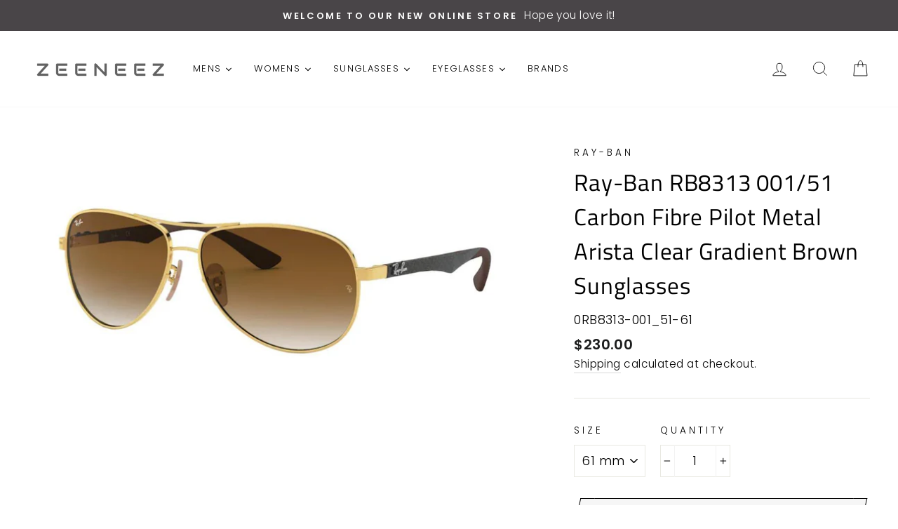

--- FILE ---
content_type: text/html; charset=utf-8
request_url: https://zeeneez.com/products/ray-ban-rb8313-001-51-carbon-fibre-pilot-metal-arista-clear-gradient-brown-sunglasses
body_size: 32819
content:
<!doctype html>
<html class="no-js" lang="en">
<head>
  <meta charset="utf-8">
  <meta http-equiv="X-UA-Compatible" content="IE=edge,chrome=1">
  <meta name="viewport" content="width=device-width,initial-scale=1">
  <meta name="theme-color" content="#be3d7d">
  <link rel="canonical" href="https://zeeneez.com/products/ray-ban-rb8313-001-51-carbon-fibre-pilot-metal-arista-clear-gradient-brown-sunglasses"><link rel="shortcut icon" href="//zeeneez.com/cdn/shop/files/FaviconLogo_32x32.png?v=1614307697" type="image/png" />
  <title>Ray-Ban RB8313 001/51 Carbon Fibre Pilot Metal Arista Clear Gradient B
&ndash; ZeeneeZ.com
</title><meta name="description" content="S P E C I F I C A T I O N S Brand: Ray-Ban Model: RB8313 Color Code: 001/51 Category: Sunglasses Frame Color: Arista Lens Color: Clear Gradient Brown Shape: Pilot Frame Style: Carbon Fibre Bridge: 13 mm Template: 140 mm Gender: Mens UPC: 8053672006582 Made in Includes: Comes in Original Packaging with Original ContentA"><meta property="og:site_name" content="ZeeneeZ.com">
  <meta property="og:url" content="https://zeeneez.com/products/ray-ban-rb8313-001-51-carbon-fibre-pilot-metal-arista-clear-gradient-brown-sunglasses">
  <meta property="og:title" content="Ray-Ban RB8313 001/51 Carbon Fibre Pilot Metal Arista Clear Gradient Brown Sunglasses">
  <meta property="og:type" content="product">
  <meta property="og:description" content="S P E C I F I C A T I O N S Brand: Ray-Ban Model: RB8313 Color Code: 001/51 Category: Sunglasses Frame Color: Arista Lens Color: Clear Gradient Brown Shape: Pilot Frame Style: Carbon Fibre Bridge: 13 mm Template: 140 mm Gender: Mens UPC: 8053672006582 Made in Includes: Comes in Original Packaging with Original ContentA"><meta property="og:image" content="http://zeeneez.com/cdn/shop/products/0RB8313-001_51-61_1200x1200.jpg?v=1604550810">
  <meta property="og:image:secure_url" content="https://zeeneez.com/cdn/shop/products/0RB8313-001_51-61_1200x1200.jpg?v=1604550810">
  <meta name="twitter:site" content="@">
  <meta name="twitter:card" content="summary_large_image">
  <meta name="twitter:title" content="Ray-Ban RB8313 001/51 Carbon Fibre Pilot Metal Arista Clear Gradient Brown Sunglasses">
  <meta name="twitter:description" content="S P E C I F I C A T I O N S Brand: Ray-Ban Model: RB8313 Color Code: 001/51 Category: Sunglasses Frame Color: Arista Lens Color: Clear Gradient Brown Shape: Pilot Frame Style: Carbon Fibre Bridge: 13 mm Template: 140 mm Gender: Mens UPC: 8053672006582 Made in Includes: Comes in Original Packaging with Original ContentA">


  <style data-shopify>
  @font-face {
  font-family: "Titillium Web";
  font-weight: 400;
  font-style: normal;
  src: url("//zeeneez.com/cdn/fonts/titillium_web/titilliumweb_n4.dc3610b1c7b7eb152fc1ddefb77e83a0b84386b3.woff2") format("woff2"),
       url("//zeeneez.com/cdn/fonts/titillium_web/titilliumweb_n4.24dc69d5a89277f2854e112bddfd2c5420fd3973.woff") format("woff");
}

  @font-face {
  font-family: Poppins;
  font-weight: 300;
  font-style: normal;
  src: url("//zeeneez.com/cdn/fonts/poppins/poppins_n3.05f58335c3209cce17da4f1f1ab324ebe2982441.woff2") format("woff2"),
       url("//zeeneez.com/cdn/fonts/poppins/poppins_n3.6971368e1f131d2c8ff8e3a44a36b577fdda3ff5.woff") format("woff");
}


  @font-face {
  font-family: Poppins;
  font-weight: 600;
  font-style: normal;
  src: url("//zeeneez.com/cdn/fonts/poppins/poppins_n6.aa29d4918bc243723d56b59572e18228ed0786f6.woff2") format("woff2"),
       url("//zeeneez.com/cdn/fonts/poppins/poppins_n6.5f815d845fe073750885d5b7e619ee00e8111208.woff") format("woff");
}

  @font-face {
  font-family: Poppins;
  font-weight: 300;
  font-style: italic;
  src: url("//zeeneez.com/cdn/fonts/poppins/poppins_i3.8536b4423050219f608e17f134fe9ea3b01ed890.woff2") format("woff2"),
       url("//zeeneez.com/cdn/fonts/poppins/poppins_i3.0f4433ada196bcabf726ed78f8e37e0995762f7f.woff") format("woff");
}

  @font-face {
  font-family: Poppins;
  font-weight: 600;
  font-style: italic;
  src: url("//zeeneez.com/cdn/fonts/poppins/poppins_i6.bb8044d6203f492888d626dafda3c2999253e8e9.woff2") format("woff2"),
       url("//zeeneez.com/cdn/fonts/poppins/poppins_i6.e233dec1a61b1e7dead9f920159eda42280a02c3.woff") format("woff");
}

</style>

  <link href="//zeeneez.com/cdn/shop/t/2/assets/theme.scss.css?v=103712268729138347561759259943" rel="stylesheet" type="text/css" media="all" />

  <style data-shopify>
    .collection-item__title {
      font-size: 14.4px;
    }

    @media screen and (min-width: 769px) {
      .collection-item__title {
        font-size: 18px;
      }
    }
  </style>

  <script>
    document.documentElement.className = document.documentElement.className.replace('no-js', 'js');

    window.theme = window.theme || {};
    theme.routes = {
      cart: "/cart",
      cartAdd: "/cart/add",
      cartChange: "/cart/change"
    };
    theme.strings = {
      addToCart: "Add to cart",
      soldOut: "Sold Out",
      unavailable: "Unavailable",
      stockLabel: "Only [count] items in stock!",
      willNotShipUntil: "Will not ship until [date]",
      willBeInStockAfter: "Will be in stock after [date]",
      waitingForStock: "Inventory on the way",
      savePrice: "Save [saved_amount]",
      cartEmpty: "Your cart is currently empty.",
      cartTermsConfirmation: "You must agree with the terms and conditions of sales to check out"
    };
    theme.settings = {
      dynamicVariantsEnable: true,
      dynamicVariantType: "dropdown",
      cartType: "drawer",
      moneyFormat: "${{amount}}",
      saveType: "percent",
      recentlyViewedEnabled: false,
      predictiveSearch: true,
      predictiveSearchType: "product,article,page",
      inventoryThreshold: 10,
      quickView: false,
      themeName: 'Impulse',
      themeVersion: "3.1.0"
    };
  </script>

  <script>window.performance && window.performance.mark && window.performance.mark('shopify.content_for_header.start');</script><meta name="facebook-domain-verification" content="ln2ew96fm6smjpx785oldfil8urvo5">
<meta name="google-site-verification" content="mrWIOEujNT4b2kcUDjunUCbJ_vxuPCP2h46xQdlEaHA">
<meta id="shopify-digital-wallet" name="shopify-digital-wallet" content="/48346824860/digital_wallets/dialog">
<meta name="shopify-checkout-api-token" content="5cba4d7482095173526fb438e76af7a1">
<meta id="in-context-paypal-metadata" data-shop-id="48346824860" data-venmo-supported="false" data-environment="production" data-locale="en_US" data-paypal-v4="true" data-currency="USD">
<link rel="alternate" type="application/json+oembed" href="https://zeeneez.com/products/ray-ban-rb8313-001-51-carbon-fibre-pilot-metal-arista-clear-gradient-brown-sunglasses.oembed">
<script async="async" src="/checkouts/internal/preloads.js?locale=en-US"></script>
<link rel="preconnect" href="https://shop.app" crossorigin="anonymous">
<script async="async" src="https://shop.app/checkouts/internal/preloads.js?locale=en-US&shop_id=48346824860" crossorigin="anonymous"></script>
<script id="apple-pay-shop-capabilities" type="application/json">{"shopId":48346824860,"countryCode":"US","currencyCode":"USD","merchantCapabilities":["supports3DS"],"merchantId":"gid:\/\/shopify\/Shop\/48346824860","merchantName":"ZeeneeZ.com","requiredBillingContactFields":["postalAddress","email"],"requiredShippingContactFields":["postalAddress","email"],"shippingType":"shipping","supportedNetworks":["visa","masterCard","amex","discover","elo","jcb"],"total":{"type":"pending","label":"ZeeneeZ.com","amount":"1.00"},"shopifyPaymentsEnabled":true,"supportsSubscriptions":true}</script>
<script id="shopify-features" type="application/json">{"accessToken":"5cba4d7482095173526fb438e76af7a1","betas":["rich-media-storefront-analytics"],"domain":"zeeneez.com","predictiveSearch":true,"shopId":48346824860,"locale":"en"}</script>
<script>var Shopify = Shopify || {};
Shopify.shop = "zeeneez.myshopify.com";
Shopify.locale = "en";
Shopify.currency = {"active":"USD","rate":"1.0"};
Shopify.country = "US";
Shopify.theme = {"name":"Impulse","id":111747334300,"schema_name":"Impulse","schema_version":"3.1.0","theme_store_id":null,"role":"main"};
Shopify.theme.handle = "null";
Shopify.theme.style = {"id":null,"handle":null};
Shopify.cdnHost = "zeeneez.com/cdn";
Shopify.routes = Shopify.routes || {};
Shopify.routes.root = "/";</script>
<script type="module">!function(o){(o.Shopify=o.Shopify||{}).modules=!0}(window);</script>
<script>!function(o){function n(){var o=[];function n(){o.push(Array.prototype.slice.apply(arguments))}return n.q=o,n}var t=o.Shopify=o.Shopify||{};t.loadFeatures=n(),t.autoloadFeatures=n()}(window);</script>
<script>
  window.ShopifyPay = window.ShopifyPay || {};
  window.ShopifyPay.apiHost = "shop.app\/pay";
  window.ShopifyPay.redirectState = null;
</script>
<script id="shop-js-analytics" type="application/json">{"pageType":"product"}</script>
<script defer="defer" async type="module" src="//zeeneez.com/cdn/shopifycloud/shop-js/modules/v2/client.init-shop-cart-sync_C5BV16lS.en.esm.js"></script>
<script defer="defer" async type="module" src="//zeeneez.com/cdn/shopifycloud/shop-js/modules/v2/chunk.common_CygWptCX.esm.js"></script>
<script type="module">
  await import("//zeeneez.com/cdn/shopifycloud/shop-js/modules/v2/client.init-shop-cart-sync_C5BV16lS.en.esm.js");
await import("//zeeneez.com/cdn/shopifycloud/shop-js/modules/v2/chunk.common_CygWptCX.esm.js");

  window.Shopify.SignInWithShop?.initShopCartSync?.({"fedCMEnabled":true,"windoidEnabled":true});

</script>
<script>
  window.Shopify = window.Shopify || {};
  if (!window.Shopify.featureAssets) window.Shopify.featureAssets = {};
  window.Shopify.featureAssets['shop-js'] = {"shop-cart-sync":["modules/v2/client.shop-cart-sync_ZFArdW7E.en.esm.js","modules/v2/chunk.common_CygWptCX.esm.js"],"init-fed-cm":["modules/v2/client.init-fed-cm_CmiC4vf6.en.esm.js","modules/v2/chunk.common_CygWptCX.esm.js"],"shop-button":["modules/v2/client.shop-button_tlx5R9nI.en.esm.js","modules/v2/chunk.common_CygWptCX.esm.js"],"shop-cash-offers":["modules/v2/client.shop-cash-offers_DOA2yAJr.en.esm.js","modules/v2/chunk.common_CygWptCX.esm.js","modules/v2/chunk.modal_D71HUcav.esm.js"],"init-windoid":["modules/v2/client.init-windoid_sURxWdc1.en.esm.js","modules/v2/chunk.common_CygWptCX.esm.js"],"shop-toast-manager":["modules/v2/client.shop-toast-manager_ClPi3nE9.en.esm.js","modules/v2/chunk.common_CygWptCX.esm.js"],"init-shop-email-lookup-coordinator":["modules/v2/client.init-shop-email-lookup-coordinator_B8hsDcYM.en.esm.js","modules/v2/chunk.common_CygWptCX.esm.js"],"init-shop-cart-sync":["modules/v2/client.init-shop-cart-sync_C5BV16lS.en.esm.js","modules/v2/chunk.common_CygWptCX.esm.js"],"avatar":["modules/v2/client.avatar_BTnouDA3.en.esm.js"],"pay-button":["modules/v2/client.pay-button_FdsNuTd3.en.esm.js","modules/v2/chunk.common_CygWptCX.esm.js"],"init-customer-accounts":["modules/v2/client.init-customer-accounts_DxDtT_ad.en.esm.js","modules/v2/client.shop-login-button_C5VAVYt1.en.esm.js","modules/v2/chunk.common_CygWptCX.esm.js","modules/v2/chunk.modal_D71HUcav.esm.js"],"init-shop-for-new-customer-accounts":["modules/v2/client.init-shop-for-new-customer-accounts_ChsxoAhi.en.esm.js","modules/v2/client.shop-login-button_C5VAVYt1.en.esm.js","modules/v2/chunk.common_CygWptCX.esm.js","modules/v2/chunk.modal_D71HUcav.esm.js"],"shop-login-button":["modules/v2/client.shop-login-button_C5VAVYt1.en.esm.js","modules/v2/chunk.common_CygWptCX.esm.js","modules/v2/chunk.modal_D71HUcav.esm.js"],"init-customer-accounts-sign-up":["modules/v2/client.init-customer-accounts-sign-up_CPSyQ0Tj.en.esm.js","modules/v2/client.shop-login-button_C5VAVYt1.en.esm.js","modules/v2/chunk.common_CygWptCX.esm.js","modules/v2/chunk.modal_D71HUcav.esm.js"],"shop-follow-button":["modules/v2/client.shop-follow-button_Cva4Ekp9.en.esm.js","modules/v2/chunk.common_CygWptCX.esm.js","modules/v2/chunk.modal_D71HUcav.esm.js"],"checkout-modal":["modules/v2/client.checkout-modal_BPM8l0SH.en.esm.js","modules/v2/chunk.common_CygWptCX.esm.js","modules/v2/chunk.modal_D71HUcav.esm.js"],"lead-capture":["modules/v2/client.lead-capture_Bi8yE_yS.en.esm.js","modules/v2/chunk.common_CygWptCX.esm.js","modules/v2/chunk.modal_D71HUcav.esm.js"],"shop-login":["modules/v2/client.shop-login_D6lNrXab.en.esm.js","modules/v2/chunk.common_CygWptCX.esm.js","modules/v2/chunk.modal_D71HUcav.esm.js"],"payment-terms":["modules/v2/client.payment-terms_CZxnsJam.en.esm.js","modules/v2/chunk.common_CygWptCX.esm.js","modules/v2/chunk.modal_D71HUcav.esm.js"]};
</script>
<script id="__st">var __st={"a":48346824860,"offset":-21600,"reqid":"52d4e018-82ab-4cb6-8e0e-2cf2781cc827-1768615778","pageurl":"zeeneez.com\/products\/ray-ban-rb8313-001-51-carbon-fibre-pilot-metal-arista-clear-gradient-brown-sunglasses","u":"b982826cd9ea","p":"product","rtyp":"product","rid":5870582005916};</script>
<script>window.ShopifyPaypalV4VisibilityTracking = true;</script>
<script id="captcha-bootstrap">!function(){'use strict';const t='contact',e='account',n='new_comment',o=[[t,t],['blogs',n],['comments',n],[t,'customer']],c=[[e,'customer_login'],[e,'guest_login'],[e,'recover_customer_password'],[e,'create_customer']],r=t=>t.map((([t,e])=>`form[action*='/${t}']:not([data-nocaptcha='true']) input[name='form_type'][value='${e}']`)).join(','),a=t=>()=>t?[...document.querySelectorAll(t)].map((t=>t.form)):[];function s(){const t=[...o],e=r(t);return a(e)}const i='password',u='form_key',d=['recaptcha-v3-token','g-recaptcha-response','h-captcha-response',i],f=()=>{try{return window.sessionStorage}catch{return}},m='__shopify_v',_=t=>t.elements[u];function p(t,e,n=!1){try{const o=window.sessionStorage,c=JSON.parse(o.getItem(e)),{data:r}=function(t){const{data:e,action:n}=t;return t[m]||n?{data:e,action:n}:{data:t,action:n}}(c);for(const[e,n]of Object.entries(r))t.elements[e]&&(t.elements[e].value=n);n&&o.removeItem(e)}catch(o){console.error('form repopulation failed',{error:o})}}const l='form_type',E='cptcha';function T(t){t.dataset[E]=!0}const w=window,h=w.document,L='Shopify',v='ce_forms',y='captcha';let A=!1;((t,e)=>{const n=(g='f06e6c50-85a8-45c8-87d0-21a2b65856fe',I='https://cdn.shopify.com/shopifycloud/storefront-forms-hcaptcha/ce_storefront_forms_captcha_hcaptcha.v1.5.2.iife.js',D={infoText:'Protected by hCaptcha',privacyText:'Privacy',termsText:'Terms'},(t,e,n)=>{const o=w[L][v],c=o.bindForm;if(c)return c(t,g,e,D).then(n);var r;o.q.push([[t,g,e,D],n]),r=I,A||(h.body.append(Object.assign(h.createElement('script'),{id:'captcha-provider',async:!0,src:r})),A=!0)});var g,I,D;w[L]=w[L]||{},w[L][v]=w[L][v]||{},w[L][v].q=[],w[L][y]=w[L][y]||{},w[L][y].protect=function(t,e){n(t,void 0,e),T(t)},Object.freeze(w[L][y]),function(t,e,n,w,h,L){const[v,y,A,g]=function(t,e,n){const i=e?o:[],u=t?c:[],d=[...i,...u],f=r(d),m=r(i),_=r(d.filter((([t,e])=>n.includes(e))));return[a(f),a(m),a(_),s()]}(w,h,L),I=t=>{const e=t.target;return e instanceof HTMLFormElement?e:e&&e.form},D=t=>v().includes(t);t.addEventListener('submit',(t=>{const e=I(t);if(!e)return;const n=D(e)&&!e.dataset.hcaptchaBound&&!e.dataset.recaptchaBound,o=_(e),c=g().includes(e)&&(!o||!o.value);(n||c)&&t.preventDefault(),c&&!n&&(function(t){try{if(!f())return;!function(t){const e=f();if(!e)return;const n=_(t);if(!n)return;const o=n.value;o&&e.removeItem(o)}(t);const e=Array.from(Array(32),(()=>Math.random().toString(36)[2])).join('');!function(t,e){_(t)||t.append(Object.assign(document.createElement('input'),{type:'hidden',name:u})),t.elements[u].value=e}(t,e),function(t,e){const n=f();if(!n)return;const o=[...t.querySelectorAll(`input[type='${i}']`)].map((({name:t})=>t)),c=[...d,...o],r={};for(const[a,s]of new FormData(t).entries())c.includes(a)||(r[a]=s);n.setItem(e,JSON.stringify({[m]:1,action:t.action,data:r}))}(t,e)}catch(e){console.error('failed to persist form',e)}}(e),e.submit())}));const S=(t,e)=>{t&&!t.dataset[E]&&(n(t,e.some((e=>e===t))),T(t))};for(const o of['focusin','change'])t.addEventListener(o,(t=>{const e=I(t);D(e)&&S(e,y())}));const B=e.get('form_key'),M=e.get(l),P=B&&M;t.addEventListener('DOMContentLoaded',(()=>{const t=y();if(P)for(const e of t)e.elements[l].value===M&&p(e,B);[...new Set([...A(),...v().filter((t=>'true'===t.dataset.shopifyCaptcha))])].forEach((e=>S(e,t)))}))}(h,new URLSearchParams(w.location.search),n,t,e,['guest_login'])})(!0,!0)}();</script>
<script integrity="sha256-4kQ18oKyAcykRKYeNunJcIwy7WH5gtpwJnB7kiuLZ1E=" data-source-attribution="shopify.loadfeatures" defer="defer" src="//zeeneez.com/cdn/shopifycloud/storefront/assets/storefront/load_feature-a0a9edcb.js" crossorigin="anonymous"></script>
<script crossorigin="anonymous" defer="defer" src="//zeeneez.com/cdn/shopifycloud/storefront/assets/shopify_pay/storefront-65b4c6d7.js?v=20250812"></script>
<script data-source-attribution="shopify.dynamic_checkout.dynamic.init">var Shopify=Shopify||{};Shopify.PaymentButton=Shopify.PaymentButton||{isStorefrontPortableWallets:!0,init:function(){window.Shopify.PaymentButton.init=function(){};var t=document.createElement("script");t.src="https://zeeneez.com/cdn/shopifycloud/portable-wallets/latest/portable-wallets.en.js",t.type="module",document.head.appendChild(t)}};
</script>
<script data-source-attribution="shopify.dynamic_checkout.buyer_consent">
  function portableWalletsHideBuyerConsent(e){var t=document.getElementById("shopify-buyer-consent"),n=document.getElementById("shopify-subscription-policy-button");t&&n&&(t.classList.add("hidden"),t.setAttribute("aria-hidden","true"),n.removeEventListener("click",e))}function portableWalletsShowBuyerConsent(e){var t=document.getElementById("shopify-buyer-consent"),n=document.getElementById("shopify-subscription-policy-button");t&&n&&(t.classList.remove("hidden"),t.removeAttribute("aria-hidden"),n.addEventListener("click",e))}window.Shopify?.PaymentButton&&(window.Shopify.PaymentButton.hideBuyerConsent=portableWalletsHideBuyerConsent,window.Shopify.PaymentButton.showBuyerConsent=portableWalletsShowBuyerConsent);
</script>
<script>
  function portableWalletsCleanup(e){e&&e.src&&console.error("Failed to load portable wallets script "+e.src);var t=document.querySelectorAll("shopify-accelerated-checkout .shopify-payment-button__skeleton, shopify-accelerated-checkout-cart .wallet-cart-button__skeleton"),e=document.getElementById("shopify-buyer-consent");for(let e=0;e<t.length;e++)t[e].remove();e&&e.remove()}function portableWalletsNotLoadedAsModule(e){e instanceof ErrorEvent&&"string"==typeof e.message&&e.message.includes("import.meta")&&"string"==typeof e.filename&&e.filename.includes("portable-wallets")&&(window.removeEventListener("error",portableWalletsNotLoadedAsModule),window.Shopify.PaymentButton.failedToLoad=e,"loading"===document.readyState?document.addEventListener("DOMContentLoaded",window.Shopify.PaymentButton.init):window.Shopify.PaymentButton.init())}window.addEventListener("error",portableWalletsNotLoadedAsModule);
</script>

<script type="module" src="https://zeeneez.com/cdn/shopifycloud/portable-wallets/latest/portable-wallets.en.js" onError="portableWalletsCleanup(this)" crossorigin="anonymous"></script>
<script nomodule>
  document.addEventListener("DOMContentLoaded", portableWalletsCleanup);
</script>

<link id="shopify-accelerated-checkout-styles" rel="stylesheet" media="screen" href="https://zeeneez.com/cdn/shopifycloud/portable-wallets/latest/accelerated-checkout-backwards-compat.css" crossorigin="anonymous">
<style id="shopify-accelerated-checkout-cart">
        #shopify-buyer-consent {
  margin-top: 1em;
  display: inline-block;
  width: 100%;
}

#shopify-buyer-consent.hidden {
  display: none;
}

#shopify-subscription-policy-button {
  background: none;
  border: none;
  padding: 0;
  text-decoration: underline;
  font-size: inherit;
  cursor: pointer;
}

#shopify-subscription-policy-button::before {
  box-shadow: none;
}

      </style>

<script>window.performance && window.performance.mark && window.performance.mark('shopify.content_for_header.end');</script><script src="//zeeneez.com/cdn/shop/t/2/assets/vendor-scripts-v6.js" defer="defer"></script>

  

  <script src="//zeeneez.com/cdn/shop/t/2/assets/theme.js?v=155899474894396062341600526714" defer="defer"></script><!-- "snippets/pagefly-header.liquid" was not rendered, the associated app was uninstalled -->
  







<link href="https://monorail-edge.shopifysvc.com" rel="dns-prefetch">
<script>(function(){if ("sendBeacon" in navigator && "performance" in window) {try {var session_token_from_headers = performance.getEntriesByType('navigation')[0].serverTiming.find(x => x.name == '_s').description;} catch {var session_token_from_headers = undefined;}var session_cookie_matches = document.cookie.match(/_shopify_s=([^;]*)/);var session_token_from_cookie = session_cookie_matches && session_cookie_matches.length === 2 ? session_cookie_matches[1] : "";var session_token = session_token_from_headers || session_token_from_cookie || "";function handle_abandonment_event(e) {var entries = performance.getEntries().filter(function(entry) {return /monorail-edge.shopifysvc.com/.test(entry.name);});if (!window.abandonment_tracked && entries.length === 0) {window.abandonment_tracked = true;var currentMs = Date.now();var navigation_start = performance.timing.navigationStart;var payload = {shop_id: 48346824860,url: window.location.href,navigation_start,duration: currentMs - navigation_start,session_token,page_type: "product"};window.navigator.sendBeacon("https://monorail-edge.shopifysvc.com/v1/produce", JSON.stringify({schema_id: "online_store_buyer_site_abandonment/1.1",payload: payload,metadata: {event_created_at_ms: currentMs,event_sent_at_ms: currentMs}}));}}window.addEventListener('pagehide', handle_abandonment_event);}}());</script>
<script id="web-pixels-manager-setup">(function e(e,d,r,n,o){if(void 0===o&&(o={}),!Boolean(null===(a=null===(i=window.Shopify)||void 0===i?void 0:i.analytics)||void 0===a?void 0:a.replayQueue)){var i,a;window.Shopify=window.Shopify||{};var t=window.Shopify;t.analytics=t.analytics||{};var s=t.analytics;s.replayQueue=[],s.publish=function(e,d,r){return s.replayQueue.push([e,d,r]),!0};try{self.performance.mark("wpm:start")}catch(e){}var l=function(){var e={modern:/Edge?\/(1{2}[4-9]|1[2-9]\d|[2-9]\d{2}|\d{4,})\.\d+(\.\d+|)|Firefox\/(1{2}[4-9]|1[2-9]\d|[2-9]\d{2}|\d{4,})\.\d+(\.\d+|)|Chrom(ium|e)\/(9{2}|\d{3,})\.\d+(\.\d+|)|(Maci|X1{2}).+ Version\/(15\.\d+|(1[6-9]|[2-9]\d|\d{3,})\.\d+)([,.]\d+|)( \(\w+\)|)( Mobile\/\w+|) Safari\/|Chrome.+OPR\/(9{2}|\d{3,})\.\d+\.\d+|(CPU[ +]OS|iPhone[ +]OS|CPU[ +]iPhone|CPU IPhone OS|CPU iPad OS)[ +]+(15[._]\d+|(1[6-9]|[2-9]\d|\d{3,})[._]\d+)([._]\d+|)|Android:?[ /-](13[3-9]|1[4-9]\d|[2-9]\d{2}|\d{4,})(\.\d+|)(\.\d+|)|Android.+Firefox\/(13[5-9]|1[4-9]\d|[2-9]\d{2}|\d{4,})\.\d+(\.\d+|)|Android.+Chrom(ium|e)\/(13[3-9]|1[4-9]\d|[2-9]\d{2}|\d{4,})\.\d+(\.\d+|)|SamsungBrowser\/([2-9]\d|\d{3,})\.\d+/,legacy:/Edge?\/(1[6-9]|[2-9]\d|\d{3,})\.\d+(\.\d+|)|Firefox\/(5[4-9]|[6-9]\d|\d{3,})\.\d+(\.\d+|)|Chrom(ium|e)\/(5[1-9]|[6-9]\d|\d{3,})\.\d+(\.\d+|)([\d.]+$|.*Safari\/(?![\d.]+ Edge\/[\d.]+$))|(Maci|X1{2}).+ Version\/(10\.\d+|(1[1-9]|[2-9]\d|\d{3,})\.\d+)([,.]\d+|)( \(\w+\)|)( Mobile\/\w+|) Safari\/|Chrome.+OPR\/(3[89]|[4-9]\d|\d{3,})\.\d+\.\d+|(CPU[ +]OS|iPhone[ +]OS|CPU[ +]iPhone|CPU IPhone OS|CPU iPad OS)[ +]+(10[._]\d+|(1[1-9]|[2-9]\d|\d{3,})[._]\d+)([._]\d+|)|Android:?[ /-](13[3-9]|1[4-9]\d|[2-9]\d{2}|\d{4,})(\.\d+|)(\.\d+|)|Mobile Safari.+OPR\/([89]\d|\d{3,})\.\d+\.\d+|Android.+Firefox\/(13[5-9]|1[4-9]\d|[2-9]\d{2}|\d{4,})\.\d+(\.\d+|)|Android.+Chrom(ium|e)\/(13[3-9]|1[4-9]\d|[2-9]\d{2}|\d{4,})\.\d+(\.\d+|)|Android.+(UC? ?Browser|UCWEB|U3)[ /]?(15\.([5-9]|\d{2,})|(1[6-9]|[2-9]\d|\d{3,})\.\d+)\.\d+|SamsungBrowser\/(5\.\d+|([6-9]|\d{2,})\.\d+)|Android.+MQ{2}Browser\/(14(\.(9|\d{2,})|)|(1[5-9]|[2-9]\d|\d{3,})(\.\d+|))(\.\d+|)|K[Aa][Ii]OS\/(3\.\d+|([4-9]|\d{2,})\.\d+)(\.\d+|)/},d=e.modern,r=e.legacy,n=navigator.userAgent;return n.match(d)?"modern":n.match(r)?"legacy":"unknown"}(),u="modern"===l?"modern":"legacy",c=(null!=n?n:{modern:"",legacy:""})[u],f=function(e){return[e.baseUrl,"/wpm","/b",e.hashVersion,"modern"===e.buildTarget?"m":"l",".js"].join("")}({baseUrl:d,hashVersion:r,buildTarget:u}),m=function(e){var d=e.version,r=e.bundleTarget,n=e.surface,o=e.pageUrl,i=e.monorailEndpoint;return{emit:function(e){var a=e.status,t=e.errorMsg,s=(new Date).getTime(),l=JSON.stringify({metadata:{event_sent_at_ms:s},events:[{schema_id:"web_pixels_manager_load/3.1",payload:{version:d,bundle_target:r,page_url:o,status:a,surface:n,error_msg:t},metadata:{event_created_at_ms:s}}]});if(!i)return console&&console.warn&&console.warn("[Web Pixels Manager] No Monorail endpoint provided, skipping logging."),!1;try{return self.navigator.sendBeacon.bind(self.navigator)(i,l)}catch(e){}var u=new XMLHttpRequest;try{return u.open("POST",i,!0),u.setRequestHeader("Content-Type","text/plain"),u.send(l),!0}catch(e){return console&&console.warn&&console.warn("[Web Pixels Manager] Got an unhandled error while logging to Monorail."),!1}}}}({version:r,bundleTarget:l,surface:e.surface,pageUrl:self.location.href,monorailEndpoint:e.monorailEndpoint});try{o.browserTarget=l,function(e){var d=e.src,r=e.async,n=void 0===r||r,o=e.onload,i=e.onerror,a=e.sri,t=e.scriptDataAttributes,s=void 0===t?{}:t,l=document.createElement("script"),u=document.querySelector("head"),c=document.querySelector("body");if(l.async=n,l.src=d,a&&(l.integrity=a,l.crossOrigin="anonymous"),s)for(var f in s)if(Object.prototype.hasOwnProperty.call(s,f))try{l.dataset[f]=s[f]}catch(e){}if(o&&l.addEventListener("load",o),i&&l.addEventListener("error",i),u)u.appendChild(l);else{if(!c)throw new Error("Did not find a head or body element to append the script");c.appendChild(l)}}({src:f,async:!0,onload:function(){if(!function(){var e,d;return Boolean(null===(d=null===(e=window.Shopify)||void 0===e?void 0:e.analytics)||void 0===d?void 0:d.initialized)}()){var d=window.webPixelsManager.init(e)||void 0;if(d){var r=window.Shopify.analytics;r.replayQueue.forEach((function(e){var r=e[0],n=e[1],o=e[2];d.publishCustomEvent(r,n,o)})),r.replayQueue=[],r.publish=d.publishCustomEvent,r.visitor=d.visitor,r.initialized=!0}}},onerror:function(){return m.emit({status:"failed",errorMsg:"".concat(f," has failed to load")})},sri:function(e){var d=/^sha384-[A-Za-z0-9+/=]+$/;return"string"==typeof e&&d.test(e)}(c)?c:"",scriptDataAttributes:o}),m.emit({status:"loading"})}catch(e){m.emit({status:"failed",errorMsg:(null==e?void 0:e.message)||"Unknown error"})}}})({shopId: 48346824860,storefrontBaseUrl: "https://zeeneez.com",extensionsBaseUrl: "https://extensions.shopifycdn.com/cdn/shopifycloud/web-pixels-manager",monorailEndpoint: "https://monorail-edge.shopifysvc.com/unstable/produce_batch",surface: "storefront-renderer",enabledBetaFlags: ["2dca8a86"],webPixelsConfigList: [{"id":"554336495","configuration":"{\"config\":\"{\\\"pixel_id\\\":\\\"GT-W62B2CR\\\",\\\"target_country\\\":\\\"US\\\",\\\"gtag_events\\\":[{\\\"type\\\":\\\"purchase\\\",\\\"action_label\\\":\\\"MC-GZK5LYN16W\\\"},{\\\"type\\\":\\\"page_view\\\",\\\"action_label\\\":\\\"MC-GZK5LYN16W\\\"},{\\\"type\\\":\\\"view_item\\\",\\\"action_label\\\":\\\"MC-GZK5LYN16W\\\"}],\\\"enable_monitoring_mode\\\":false}\"}","eventPayloadVersion":"v1","runtimeContext":"OPEN","scriptVersion":"b2a88bafab3e21179ed38636efcd8a93","type":"APP","apiClientId":1780363,"privacyPurposes":[],"dataSharingAdjustments":{"protectedCustomerApprovalScopes":["read_customer_address","read_customer_email","read_customer_name","read_customer_personal_data","read_customer_phone"]}},{"id":"239337711","configuration":"{\"pixel_id\":\"1572666063102171\",\"pixel_type\":\"facebook_pixel\",\"metaapp_system_user_token\":\"-\"}","eventPayloadVersion":"v1","runtimeContext":"OPEN","scriptVersion":"ca16bc87fe92b6042fbaa3acc2fbdaa6","type":"APP","apiClientId":2329312,"privacyPurposes":["ANALYTICS","MARKETING","SALE_OF_DATA"],"dataSharingAdjustments":{"protectedCustomerApprovalScopes":["read_customer_address","read_customer_email","read_customer_name","read_customer_personal_data","read_customer_phone"]}},{"id":"78250223","eventPayloadVersion":"v1","runtimeContext":"LAX","scriptVersion":"1","type":"CUSTOM","privacyPurposes":["ANALYTICS"],"name":"Google Analytics tag (migrated)"},{"id":"shopify-app-pixel","configuration":"{}","eventPayloadVersion":"v1","runtimeContext":"STRICT","scriptVersion":"0450","apiClientId":"shopify-pixel","type":"APP","privacyPurposes":["ANALYTICS","MARKETING"]},{"id":"shopify-custom-pixel","eventPayloadVersion":"v1","runtimeContext":"LAX","scriptVersion":"0450","apiClientId":"shopify-pixel","type":"CUSTOM","privacyPurposes":["ANALYTICS","MARKETING"]}],isMerchantRequest: false,initData: {"shop":{"name":"ZeeneeZ.com","paymentSettings":{"currencyCode":"USD"},"myshopifyDomain":"zeeneez.myshopify.com","countryCode":"US","storefrontUrl":"https:\/\/zeeneez.com"},"customer":null,"cart":null,"checkout":null,"productVariants":[{"price":{"amount":230.0,"currencyCode":"USD"},"product":{"title":"Ray-Ban RB8313 001\/51 Carbon Fibre Pilot Metal Arista Clear Gradient Brown Sunglasses","vendor":"Ray-Ban","id":"5870582005916","untranslatedTitle":"Ray-Ban RB8313 001\/51 Carbon Fibre Pilot Metal Arista Clear Gradient Brown Sunglasses","url":"\/products\/ray-ban-rb8313-001-51-carbon-fibre-pilot-metal-arista-clear-gradient-brown-sunglasses","type":"Sunglasses"},"id":"39940756406428","image":{"src":"\/\/zeeneez.com\/cdn\/shop\/products\/0RB8313-001_51-61.jpg?v=1604550810"},"sku":"0RB8313-001_51-61","title":"61 mm","untranslatedTitle":"61 mm"}],"purchasingCompany":null},},"https://zeeneez.com/cdn","fcfee988w5aeb613cpc8e4bc33m6693e112",{"modern":"","legacy":""},{"shopId":"48346824860","storefrontBaseUrl":"https:\/\/zeeneez.com","extensionBaseUrl":"https:\/\/extensions.shopifycdn.com\/cdn\/shopifycloud\/web-pixels-manager","surface":"storefront-renderer","enabledBetaFlags":"[\"2dca8a86\"]","isMerchantRequest":"false","hashVersion":"fcfee988w5aeb613cpc8e4bc33m6693e112","publish":"custom","events":"[[\"page_viewed\",{}],[\"product_viewed\",{\"productVariant\":{\"price\":{\"amount\":230.0,\"currencyCode\":\"USD\"},\"product\":{\"title\":\"Ray-Ban RB8313 001\/51 Carbon Fibre Pilot Metal Arista Clear Gradient Brown Sunglasses\",\"vendor\":\"Ray-Ban\",\"id\":\"5870582005916\",\"untranslatedTitle\":\"Ray-Ban RB8313 001\/51 Carbon Fibre Pilot Metal Arista Clear Gradient Brown Sunglasses\",\"url\":\"\/products\/ray-ban-rb8313-001-51-carbon-fibre-pilot-metal-arista-clear-gradient-brown-sunglasses\",\"type\":\"Sunglasses\"},\"id\":\"39940756406428\",\"image\":{\"src\":\"\/\/zeeneez.com\/cdn\/shop\/products\/0RB8313-001_51-61.jpg?v=1604550810\"},\"sku\":\"0RB8313-001_51-61\",\"title\":\"61 mm\",\"untranslatedTitle\":\"61 mm\"}}]]"});</script><script>
  window.ShopifyAnalytics = window.ShopifyAnalytics || {};
  window.ShopifyAnalytics.meta = window.ShopifyAnalytics.meta || {};
  window.ShopifyAnalytics.meta.currency = 'USD';
  var meta = {"product":{"id":5870582005916,"gid":"gid:\/\/shopify\/Product\/5870582005916","vendor":"Ray-Ban","type":"Sunglasses","handle":"ray-ban-rb8313-001-51-carbon-fibre-pilot-metal-arista-clear-gradient-brown-sunglasses","variants":[{"id":39940756406428,"price":23000,"name":"Ray-Ban RB8313 001\/51 Carbon Fibre Pilot Metal Arista Clear Gradient Brown Sunglasses - 61 mm","public_title":"61 mm","sku":"0RB8313-001_51-61"}],"remote":false},"page":{"pageType":"product","resourceType":"product","resourceId":5870582005916,"requestId":"52d4e018-82ab-4cb6-8e0e-2cf2781cc827-1768615778"}};
  for (var attr in meta) {
    window.ShopifyAnalytics.meta[attr] = meta[attr];
  }
</script>
<script class="analytics">
  (function () {
    var customDocumentWrite = function(content) {
      var jquery = null;

      if (window.jQuery) {
        jquery = window.jQuery;
      } else if (window.Checkout && window.Checkout.$) {
        jquery = window.Checkout.$;
      }

      if (jquery) {
        jquery('body').append(content);
      }
    };

    var hasLoggedConversion = function(token) {
      if (token) {
        return document.cookie.indexOf('loggedConversion=' + token) !== -1;
      }
      return false;
    }

    var setCookieIfConversion = function(token) {
      if (token) {
        var twoMonthsFromNow = new Date(Date.now());
        twoMonthsFromNow.setMonth(twoMonthsFromNow.getMonth() + 2);

        document.cookie = 'loggedConversion=' + token + '; expires=' + twoMonthsFromNow;
      }
    }

    var trekkie = window.ShopifyAnalytics.lib = window.trekkie = window.trekkie || [];
    if (trekkie.integrations) {
      return;
    }
    trekkie.methods = [
      'identify',
      'page',
      'ready',
      'track',
      'trackForm',
      'trackLink'
    ];
    trekkie.factory = function(method) {
      return function() {
        var args = Array.prototype.slice.call(arguments);
        args.unshift(method);
        trekkie.push(args);
        return trekkie;
      };
    };
    for (var i = 0; i < trekkie.methods.length; i++) {
      var key = trekkie.methods[i];
      trekkie[key] = trekkie.factory(key);
    }
    trekkie.load = function(config) {
      trekkie.config = config || {};
      trekkie.config.initialDocumentCookie = document.cookie;
      var first = document.getElementsByTagName('script')[0];
      var script = document.createElement('script');
      script.type = 'text/javascript';
      script.onerror = function(e) {
        var scriptFallback = document.createElement('script');
        scriptFallback.type = 'text/javascript';
        scriptFallback.onerror = function(error) {
                var Monorail = {
      produce: function produce(monorailDomain, schemaId, payload) {
        var currentMs = new Date().getTime();
        var event = {
          schema_id: schemaId,
          payload: payload,
          metadata: {
            event_created_at_ms: currentMs,
            event_sent_at_ms: currentMs
          }
        };
        return Monorail.sendRequest("https://" + monorailDomain + "/v1/produce", JSON.stringify(event));
      },
      sendRequest: function sendRequest(endpointUrl, payload) {
        // Try the sendBeacon API
        if (window && window.navigator && typeof window.navigator.sendBeacon === 'function' && typeof window.Blob === 'function' && !Monorail.isIos12()) {
          var blobData = new window.Blob([payload], {
            type: 'text/plain'
          });

          if (window.navigator.sendBeacon(endpointUrl, blobData)) {
            return true;
          } // sendBeacon was not successful

        } // XHR beacon

        var xhr = new XMLHttpRequest();

        try {
          xhr.open('POST', endpointUrl);
          xhr.setRequestHeader('Content-Type', 'text/plain');
          xhr.send(payload);
        } catch (e) {
          console.log(e);
        }

        return false;
      },
      isIos12: function isIos12() {
        return window.navigator.userAgent.lastIndexOf('iPhone; CPU iPhone OS 12_') !== -1 || window.navigator.userAgent.lastIndexOf('iPad; CPU OS 12_') !== -1;
      }
    };
    Monorail.produce('monorail-edge.shopifysvc.com',
      'trekkie_storefront_load_errors/1.1',
      {shop_id: 48346824860,
      theme_id: 111747334300,
      app_name: "storefront",
      context_url: window.location.href,
      source_url: "//zeeneez.com/cdn/s/trekkie.storefront.cd680fe47e6c39ca5d5df5f0a32d569bc48c0f27.min.js"});

        };
        scriptFallback.async = true;
        scriptFallback.src = '//zeeneez.com/cdn/s/trekkie.storefront.cd680fe47e6c39ca5d5df5f0a32d569bc48c0f27.min.js';
        first.parentNode.insertBefore(scriptFallback, first);
      };
      script.async = true;
      script.src = '//zeeneez.com/cdn/s/trekkie.storefront.cd680fe47e6c39ca5d5df5f0a32d569bc48c0f27.min.js';
      first.parentNode.insertBefore(script, first);
    };
    trekkie.load(
      {"Trekkie":{"appName":"storefront","development":false,"defaultAttributes":{"shopId":48346824860,"isMerchantRequest":null,"themeId":111747334300,"themeCityHash":"10560813260652493836","contentLanguage":"en","currency":"USD","eventMetadataId":"b87e8c7a-92d0-4212-a305-2a2ef02c784c"},"isServerSideCookieWritingEnabled":true,"monorailRegion":"shop_domain","enabledBetaFlags":["65f19447"]},"Session Attribution":{},"S2S":{"facebookCapiEnabled":true,"source":"trekkie-storefront-renderer","apiClientId":580111}}
    );

    var loaded = false;
    trekkie.ready(function() {
      if (loaded) return;
      loaded = true;

      window.ShopifyAnalytics.lib = window.trekkie;

      var originalDocumentWrite = document.write;
      document.write = customDocumentWrite;
      try { window.ShopifyAnalytics.merchantGoogleAnalytics.call(this); } catch(error) {};
      document.write = originalDocumentWrite;

      window.ShopifyAnalytics.lib.page(null,{"pageType":"product","resourceType":"product","resourceId":5870582005916,"requestId":"52d4e018-82ab-4cb6-8e0e-2cf2781cc827-1768615778","shopifyEmitted":true});

      var match = window.location.pathname.match(/checkouts\/(.+)\/(thank_you|post_purchase)/)
      var token = match? match[1]: undefined;
      if (!hasLoggedConversion(token)) {
        setCookieIfConversion(token);
        window.ShopifyAnalytics.lib.track("Viewed Product",{"currency":"USD","variantId":39940756406428,"productId":5870582005916,"productGid":"gid:\/\/shopify\/Product\/5870582005916","name":"Ray-Ban RB8313 001\/51 Carbon Fibre Pilot Metal Arista Clear Gradient Brown Sunglasses - 61 mm","price":"230.00","sku":"0RB8313-001_51-61","brand":"Ray-Ban","variant":"61 mm","category":"Sunglasses","nonInteraction":true,"remote":false},undefined,undefined,{"shopifyEmitted":true});
      window.ShopifyAnalytics.lib.track("monorail:\/\/trekkie_storefront_viewed_product\/1.1",{"currency":"USD","variantId":39940756406428,"productId":5870582005916,"productGid":"gid:\/\/shopify\/Product\/5870582005916","name":"Ray-Ban RB8313 001\/51 Carbon Fibre Pilot Metal Arista Clear Gradient Brown Sunglasses - 61 mm","price":"230.00","sku":"0RB8313-001_51-61","brand":"Ray-Ban","variant":"61 mm","category":"Sunglasses","nonInteraction":true,"remote":false,"referer":"https:\/\/zeeneez.com\/products\/ray-ban-rb8313-001-51-carbon-fibre-pilot-metal-arista-clear-gradient-brown-sunglasses"});
      }
    });


        var eventsListenerScript = document.createElement('script');
        eventsListenerScript.async = true;
        eventsListenerScript.src = "//zeeneez.com/cdn/shopifycloud/storefront/assets/shop_events_listener-3da45d37.js";
        document.getElementsByTagName('head')[0].appendChild(eventsListenerScript);

})();</script>
  <script>
  if (!window.ga || (window.ga && typeof window.ga !== 'function')) {
    window.ga = function ga() {
      (window.ga.q = window.ga.q || []).push(arguments);
      if (window.Shopify && window.Shopify.analytics && typeof window.Shopify.analytics.publish === 'function') {
        window.Shopify.analytics.publish("ga_stub_called", {}, {sendTo: "google_osp_migration"});
      }
      console.error("Shopify's Google Analytics stub called with:", Array.from(arguments), "\nSee https://help.shopify.com/manual/promoting-marketing/pixels/pixel-migration#google for more information.");
    };
    if (window.Shopify && window.Shopify.analytics && typeof window.Shopify.analytics.publish === 'function') {
      window.Shopify.analytics.publish("ga_stub_initialized", {}, {sendTo: "google_osp_migration"});
    }
  }
</script>
<script
  defer
  src="https://zeeneez.com/cdn/shopifycloud/perf-kit/shopify-perf-kit-3.0.4.min.js"
  data-application="storefront-renderer"
  data-shop-id="48346824860"
  data-render-region="gcp-us-central1"
  data-page-type="product"
  data-theme-instance-id="111747334300"
  data-theme-name="Impulse"
  data-theme-version="3.1.0"
  data-monorail-region="shop_domain"
  data-resource-timing-sampling-rate="10"
  data-shs="true"
  data-shs-beacon="true"
  data-shs-export-with-fetch="true"
  data-shs-logs-sample-rate="1"
  data-shs-beacon-endpoint="https://zeeneez.com/api/collect"
></script>
</head> 

<body class="template-product" data-transitions="false">

  <a class="in-page-link visually-hidden skip-link" href="#MainContent">Skip to content</a>

  <div id="PageContainer" class="page-container">
    <div class="transition-body">

    <div id="shopify-section-header" class="shopify-section">




<div id="NavDrawer" class="drawer drawer--right">
  <div class="drawer__contents">
    <div class="drawer__fixed-header drawer__fixed-header--full">
      <div class="drawer__header drawer__header--full appear-animation appear-delay-1">
        <div class="h2 drawer__title">
        </div>
        <div class="drawer__close">
          <button type="button" class="drawer__close-button js-drawer-close">
            <svg aria-hidden="true" focusable="false" role="presentation" class="icon icon-close" viewBox="0 0 64 64"><path d="M19 17.61l27.12 27.13m0-27.12L19 44.74"/></svg>
            <span class="icon__fallback-text">Close menu</span>
          </button>
        </div>
      </div>
    </div>
    <div class="drawer__scrollable">
      <ul class="mobile-nav" role="navigation" aria-label="Primary">
        


          <li class="mobile-nav__item appear-animation appear-delay-2">
            
              <a href="/collections/mens-1" class="mobile-nav__link mobile-nav__link--top-level" >MENS</a>
            

            
          </li>
        


          <li class="mobile-nav__item appear-animation appear-delay-3">
            
              <a href="/collections/womens-1" class="mobile-nav__link mobile-nav__link--top-level" >WOMENS</a>
            

            
          </li>
        


          <li class="mobile-nav__item appear-animation appear-delay-4">
            
              <a href="/collections/sunglasses-1" class="mobile-nav__link mobile-nav__link--top-level" >SUNGLASSES</a>
            

            
          </li>
        


          <li class="mobile-nav__item appear-animation appear-delay-5">
            
              <a href="/collections/eyeglasses-1" class="mobile-nav__link mobile-nav__link--top-level" >EYEGLASSES</a>
            

            
          </li>
        


          <li class="mobile-nav__item appear-animation appear-delay-6">
            
              <a href="/pages/designers" class="mobile-nav__link mobile-nav__link--top-level" >BRANDS</a>
            

            
          </li>
        


        
          <li class="mobile-nav__item mobile-nav__item--secondary">
            <div class="grid">
              

              
<div class="grid__item one-half appear-animation appear-delay-7">
                  <a href="/account" class="mobile-nav__link">
                    
                      Log in
                    
                  </a>
                </div>
              
            </div>
          </li>
        
      </ul><ul class="mobile-nav__social appear-animation appear-delay-8">
        
        
        
        
        
        
        
        
        
        
      </ul>
    </div>
  </div>
</div>


  <div id="CartDrawer" class="drawer drawer--right">
    <form action="/cart" method="post" novalidate class="drawer__contents">
      <div class="drawer__fixed-header">
        <div class="drawer__header appear-animation appear-delay-1">
          <div class="h2 drawer__title">Cart</div>
          <div class="drawer__close">
            <button type="button" class="drawer__close-button js-drawer-close">
              <svg aria-hidden="true" focusable="false" role="presentation" class="icon icon-close" viewBox="0 0 64 64"><path d="M19 17.61l27.12 27.13m0-27.12L19 44.74"/></svg>
              <span class="icon__fallback-text">Close cart</span>
            </button>
          </div>
        </div>
      </div>

      <div id="CartContainer" class="drawer__inner"></div>
    </form>
  </div>






<style data-shopify>
  .site-nav__link,
  .site-nav__dropdown-link:not(.site-nav__dropdown-link--top-level) {
    font-size: 13px;
  }
  
    .site-nav__link, .mobile-nav__link--top-level {
      text-transform: uppercase;
      letter-spacing: 0.2em;
    }
    .mobile-nav__link--top-level {
      font-size: 1.1em;
    }
  

  

  
</style>

<div data-section-id="header" data-section-type="header-section">
  
    


  <div class="announcement-bar">
    <div class="page-width">
      <div
        id="AnnouncementSlider"
        class="announcement-slider announcement-slider--compact"
        data-compact-style="true"
        data-block-count="3">
          
        
          
            <div
              id="AnnouncementSlide-1524770292306"
              class="announcement-slider__slide"
              data-index="0"
              >
              
                
                  <span class="announcement-text">Welcome to our new online store</span>
                
                
                  <span class="announcement-link-text">Hope you love it!</span>
                
              
            </div>
        
          
            <div
              id="AnnouncementSlide-1524770296206"
              class="announcement-slider__slide"
              data-index="1"
              >
              
                
                  <span class="announcement-text">Hassle-free returns</span>
                
                
                  <span class="announcement-link-text">30-day postage paid returns</span>
                
              
            </div>
        
          
            <div
              id="AnnouncementSlide-524760b1-8fe5-4356-accb-3751f397c99c"
              class="announcement-slider__slide"
              data-index="2"
              >
              
                
                  <span class="announcement-text">Buy with Confidence</span>
                
                
                  <span class="announcement-link-text">Authorized Dealers for all the Brands we sell.</span>
                
              
            </div>
        
      </div>
    </div>
  </div>



  

  
    
  

  <div class="header-sticky-wrapper">
    <div class="header-wrapper">

      
      <header
        class="site-header"
        data-sticky="true">
        <div class="page-width">
          <div
            class="header-layout header-layout--left"
            data-logo-align="left">

            
              <div class="header-item header-item--logo">
                
  
<style data-shopify>
    .header-item--logo,
    .header-layout--left-center .header-item--logo,
    .header-layout--left-center .header-item--icons {
      -webkit-box-flex: 0 1 150px;
      -ms-flex: 0 1 150px;
      flex: 0 1 150px;
    }

    @media only screen and (min-width: 769px) {
      .header-item--logo,
      .header-layout--left-center .header-item--logo,
      .header-layout--left-center .header-item--icons {
        -webkit-box-flex: 0 0 200px;
        -ms-flex: 0 0 200px;
        flex: 0 0 200px;
      }
    }

    .site-header__logo a {
      width: 150px;
    }
    .is-light .site-header__logo .logo--inverted {
      width: 150px;
    }
    @media only screen and (min-width: 769px) {
      .site-header__logo a {
        width: 200px;
      }

      .is-light .site-header__logo .logo--inverted {
        width: 200px;
      }
    }
    </style>

    
      <div class="h1 site-header__logo" itemscope itemtype="http://schema.org/Organization">
    

    
      
      <a
        href="/"
        itemprop="url"
        class="site-header__logo-link">
        <img
          class="small--hide"
          src="//zeeneez.com/cdn/shop/files/400PngdpiLogoBW_200x.png?v=1614303033"
          srcset="//zeeneez.com/cdn/shop/files/400PngdpiLogoBW_200x.png?v=1614303033 1x, //zeeneez.com/cdn/shop/files/400PngdpiLogoBW_200x@2x.png?v=1614303033 2x"
          alt="ZeeneeZ.com"
          itemprop="logo">
        <img
          class="medium-up--hide"
          src="//zeeneez.com/cdn/shop/files/400PngdpiLogoBW_150x.png?v=1614303033"
          srcset="//zeeneez.com/cdn/shop/files/400PngdpiLogoBW_150x.png?v=1614303033 1x, //zeeneez.com/cdn/shop/files/400PngdpiLogoBW_150x@2x.png?v=1614303033 2x"
          alt="ZeeneeZ.com">
      </a>
      
    
    
      </div>
    

  

  

  

  




              </div>
            

            
              <div class="header-item header-item--navigation">
                


<ul
  class="site-nav site-navigation small--hide"
  
    role="navigation" aria-label="Primary"
  >
  


    <li
      class="site-nav__item site-nav__expanded-item"
      >

      <a href="/collections/mens-1" class="site-nav__link site-nav__link--underline">
        MENS
      </a>
      
    </li>
  


    <li
      class="site-nav__item site-nav__expanded-item"
      >

      <a href="/collections/womens-1" class="site-nav__link site-nav__link--underline">
        WOMENS
      </a>
      
    </li>
  


    <li
      class="site-nav__item site-nav__expanded-item"
      >

      <a href="/collections/sunglasses-1" class="site-nav__link site-nav__link--underline">
        SUNGLASSES
      </a>
      
    </li>
  


    <li
      class="site-nav__item site-nav__expanded-item"
      >

      <a href="/collections/eyeglasses-1" class="site-nav__link site-nav__link--underline">
        EYEGLASSES
      </a>
      
    </li>
  


    <li
      class="site-nav__item site-nav__expanded-item"
      >

      <a href="/pages/designers" class="site-nav__link site-nav__link--underline">
        BRANDS
      </a>
      
    </li>
  
</ul>

              </div>
            

            

            <div class="header-item header-item--icons">
              <div class="site-nav">
  <div class="site-nav__icons">
    
      <a class="site-nav__link site-nav__link--icon small--hide" href="/account">
        <svg aria-hidden="true" focusable="false" role="presentation" class="icon icon-user" viewBox="0 0 64 64"><path d="M35 39.84v-2.53c3.3-1.91 6-6.66 6-11.41 0-7.63 0-13.82-9-13.82s-9 6.19-9 13.82c0 4.75 2.7 9.51 6 11.41v2.53c-10.18.85-18 6-18 12.16h42c0-6.19-7.82-11.31-18-12.16z"/></svg>
        <span class="icon__fallback-text">
          
            Log in
          
        </span>
      </a>
    

    
      <a href="/search" class="site-nav__link site-nav__link--icon js-search-header js-no-transition">
        <svg aria-hidden="true" focusable="false" role="presentation" class="icon icon-search" viewBox="0 0 64 64"><path d="M47.16 28.58A18.58 18.58 0 1 1 28.58 10a18.58 18.58 0 0 1 18.58 18.58zM54 54L41.94 42"/></svg>
        <span class="icon__fallback-text">Search</span>
      </a>
    

    
      <button
        type="button"
        class="site-nav__link site-nav__link--icon js-drawer-open-nav medium-up--hide"
        aria-controls="NavDrawer">
        <svg aria-hidden="true" focusable="false" role="presentation" class="icon icon-hamburger" viewBox="0 0 64 64"><path d="M7 15h51M7 32h43M7 49h51"/></svg>
        <span class="icon__fallback-text">Site navigation</span>
      </button>
    

    <a href="/cart" class="site-nav__link site-nav__link--icon js-drawer-open-cart js-no-transition" aria-controls="CartDrawer" data-icon="bag">
      <span class="cart-link"><svg aria-hidden="true" focusable="false" role="presentation" class="icon icon-bag" viewBox="0 0 64 64"><g fill="none" stroke="#000" stroke-width="2"><path d="M25 26c0-15.79 3.57-20 8-20s8 4.21 8 20"/><path d="M14.74 18h36.51l3.59 36.73h-43.7z"/></g></svg><span class="icon__fallback-text">Cart</span>
        <span class="cart-link__bubble"></span>
      </span>
    </a>
  </div>
</div>

            </div>
          </div>

          
        </div>
        <div class="site-header__search-container">
          <div class="site-header__search">
            <div class="page-width">
              <form action="/search" method="get" role="search"
                id="HeaderSearchForm"
                class="site-header__search-form">
                <input type="hidden" name="type" value="product,article,page">
                <button type="submit" class="text-link site-header__search-btn site-header__search-btn--submit">
                  <svg aria-hidden="true" focusable="false" role="presentation" class="icon icon-search" viewBox="0 0 64 64"><path d="M47.16 28.58A18.58 18.58 0 1 1 28.58 10a18.58 18.58 0 0 1 18.58 18.58zM54 54L41.94 42"/></svg>
                  <span class="icon__fallback-text">Search</span>
                </button>
                <input type="search" name="q" value="" placeholder="Search our store" class="site-header__search-input" aria-label="Search our store">
              </form>
              <button type="button" class="js-search-header-close text-link site-header__search-btn">
                <svg aria-hidden="true" focusable="false" role="presentation" class="icon icon-close" viewBox="0 0 64 64"><path d="M19 17.61l27.12 27.13m0-27.12L19 44.74"/></svg>
                <span class="icon__fallback-text">"Close (esc)"</span>
              </button>
            </div>
          </div><div class="predictive-results hide">
              <div class="page-width">
                <div id="PredictiveResults"></div>
                <div class="text-center predictive-results__footer">
                  <button type="button" class="btn btn--small" data-predictive-search-button>
                    <small>
                      View more
                    </small>
                  </button>
                </div>
              </div>
            </div></div>
      </header>
    </div>
  </div>

  
</div>


</div>

      <main class="main-content" id="MainContent">
        <div id="shopify-section-product-template" class="shopify-section"><div id="ProductSection-5870582005916"
  class="product-section"
  data-section-id="5870582005916"
  data-section-type="product-template"
  data-product-handle="ray-ban-rb8313-001-51-carbon-fibre-pilot-metal-arista-clear-gradient-brown-sunglasses"
  data-product-url="/products/ray-ban-rb8313-001-51-carbon-fibre-pilot-metal-arista-clear-gradient-brown-sunglasses"
  data-aspect-ratio="48.87005649717514"
  data-img-url="//zeeneez.com/cdn/shop/products/0RB8313-001_51-61_{width}x.jpg?v=1604550810"
  
    data-image-zoom="true"
  
  
    data-inventory="true"
  
  
  
    data-enable-history-state="true"
  >

<script type="application/ld+json">
  {
    "@context": "http://schema.org",
    "@type": "Product",
    "offers": {
      "@type": "Offer",
      "availability":"https://schema.org/OutOfStock",
      "price": "230.0",
      "priceCurrency": "USD",
      "priceValidUntil": "2026-01-26",
      "url": "https://zeeneez.com/products/ray-ban-rb8313-001-51-carbon-fibre-pilot-metal-arista-clear-gradient-brown-sunglasses"
    },
    "brand": "Ray-Ban",
    "sku": "0RB8313-001_51-61",
    "name": "Ray-Ban RB8313 001\/51 Carbon Fibre Pilot Metal Arista Clear Gradient Brown Sunglasses",
    "description": "S P E C I F I C A T I O N S\nBrand: Ray-Ban\nModel: RB8313\nColor Code: 001\/51\nCategory: Sunglasses\nFrame Color: Arista\nLens Color: Clear Gradient Brown\nShape: Pilot\nFrame Style: Carbon Fibre\nBridge: 13 mm\nTemplate: 140 mm\nGender: Mens\nUPC: 8053672006582\nMade in \nIncludes: Comes in Original Packaging with Original ContentABOUT RAY-BAN\nTimeless style, authenticity and freedom of expression are the core values of Ray-Ban, a leader in sun and prescription eyewear for generations. Since the introduction of the iconic Aviator model created for the aviators of the United States Army, Ray-Ban has been at the forefront of cultural change, becoming a symbol of self-expression, worn by celebrities and public figures all around the world. The lifestyle brand joined the Luxottica Group in 1999 after which Ray-Ban accelerated its growth and redefined its distribution. As of December 31, 2018, Luxottica operated 213 locations, mainly in China.\n",
    "category": "",
    "url": "https://zeeneez.com/products/ray-ban-rb8313-001-51-carbon-fibre-pilot-metal-arista-clear-gradient-brown-sunglasses",
      "gtin13": "8053672006582",
      "productId": "8053672006582",
    "image": {
      "@type": "ImageObject",
      "url": "https://zeeneez.com/cdn/shop/products/0RB8313-001_51-61_1024x1024.jpg?v=1604550810",
      "image": "https://zeeneez.com/cdn/shop/products/0RB8313-001_51-61_1024x1024.jpg?v=1604550810",
      "name": "Ray-Ban RB8313 001\/51 Carbon Fibre Pilot Metal Arista Clear Gradient Brown Sunglasses",
      "width": 1024,
      "height": 1024
    }
  }
</script>
<div class="page-content page-content--product">
    <div class="page-width">

      <div class="grid"><div class="grid__item medium-up--three-fifths">
            <div
    data-product-images
    data-zoom="true"
    data-has-slideshow="true">
    <div class="product__photos product__photos-5870582005916 product__photos--below">

      <div class="product__main-photos" data-aos data-product-single-media-group>
        <div id="ProductPhotos-5870582005916">
<div class="starting-slide" data-index="0">

  
<div class="product-image-main product-image-main--5870582005916"><div class="image-wrap" style="height: 0; padding-bottom: 48.87005649717514%;"><img class="photoswipe__image lazyload"
          data-photoswipe-src="//zeeneez.com/cdn/shop/products/0RB8313-001_51-61_1800x1800.jpg?v=1604550810"
          data-photoswipe-width="1062"
          data-photoswipe-height="519"
          data-index="1"
          data-src="//zeeneez.com/cdn/shop/products/0RB8313-001_51-61_{width}x.jpg?v=1604550810"
          data-widths="[360, 540, 720, 900, 1080]"
          data-aspectratio="2.046242774566474"
          data-sizes="auto"
          alt="Ray-Ban RB8313 001/51 Carbon Fibre Pilot Metal Arista Clear Gradient Brown Sunglasses"><button type="button" class="btn btn--body btn--circle js-photoswipe__zoom product__photo-zoom">
            <svg aria-hidden="true" focusable="false" role="presentation" class="icon icon-search" viewBox="0 0 64 64"><path d="M47.16 28.58A18.58 18.58 0 1 1 28.58 10a18.58 18.58 0 0 1 18.58 18.58zM54 54L41.94 42"/></svg>
            <span class="icon__fallback-text">Close (esc)</span>
          </button></div></div>

</div>
</div>

        
<div class="product__photo-dots product__photo-dots--5870582005916"></div>
      </div>

      <div
        id="ProductThumbs-5870582005916"
        class="product__thumbs product__thumbs--below product__thumbs-placement--left  medium-up--hide small--hide"
        data-position="below"
        data-arrows="true"
        data-aos></div>
    </div>
  </div>

  <script type="application/json" id="ModelJson-5870582005916">
    []
  </script>
          </div><div class="grid__item medium-up--two-fifths">

          <div class="product-single__meta"><div class="product-single__vendor"><a href="/collections/ray-ban">
                    Ray-Ban
                  </a></div>
              <h1 class="h2 product-single__title">
                Ray-Ban RB8313 001/51 Carbon Fibre Pilot Metal Arista Clear Gradient Brown Sunglasses
              </h1><div id='ZlistWishlist'></div><script src='https://zooomyapps.com/wishlist/ListWishlistProduct.js' data-product-id='5870582005916' data-shop-id='zeeneez.myshopify.com' data-customer-id=''></script>
<p id="Sku-5870582005916" class="product-single__sku">0RB8313-001_51-61
</p>
              <span id="PriceA11y-5870582005916" class="visually-hidden">Regular price</span><span id="ProductPrice-5870582005916"
              class="product__price">
              $230.00
            </span><span id="SavePrice-5870582005916" class="product__price-savings hide">
                Save 0%
              </span><div class="product__unit-price product__unit-price--spacing product__unit-price-wrapper--5870582005916 hide"><span class="product__unit-price--5870582005916"></span>/<span class="product__unit-base--5870582005916"></span>
            </div><div class="product__policies rte small--text-center">
                <small><a href='/policies/shipping-policy'>Shipping</a> calculated at checkout.
</small>
              </div><script>
                // Store inventory quantities in JS because they're no longer
                // available directly in JS when a variant changes.
                // Have an object that holds all potential products so it works
                // with quick view or with multiple featured products.
                window.inventories = window.inventories || {};
                window.inventories['5870582005916'] = {};
                 
                  window.inventories['5870582005916'][39940756406428] = {
                    'quantity': 0,
                    'incoming': false,
                    'next_incoming_date': null
                  };
                 
              </script>

              
<hr class="hr--medium">
              
<form method="post" action="/cart/add" id="AddToCartForm-5870582005916" accept-charset="UTF-8" class="product-single__form" enctype="multipart/form-data"><input type="hidden" name="form_type" value="product" /><input type="hidden" name="utf8" value="✓" />
  
    
      
        <div class="variant-wrapper variant-wrapper--dropdown js">
  <label class="variant__label"
    for="SingleOptionSelector-5870582005916-option-0">
    Size
  </label>
  <div class="variant-input-wrap" data-index="option1">
    <select
      class="variant__input-5870582005916"
      id="SingleOptionSelector-5870582005916-option-0"
      data-index="option1">
      

        <option
          value="61 mm"
           selected="selected"
           disabled="disabled"
          name="Size"
          class="variant-input"
          data-index="option1">
          61 mm
        </option>
      
    </select>
  </div>
</div>

      
    
  

  <select name="id" id="ProductSelect-5870582005916" class="product-single__variants no-js">
    
      
        <option disabled="disabled">
          61 mm - Sold Out
        </option>
      
    
  </select>

  
    <div class="product__quantity product__quantity--dropdown">
      <label for="Quantity-5870582005916">Quantity</label>
      <div class="js-qty__wrapper">
  <input type="text" id="Quantity-5870582005916"
    class="js-qty__num"
    value="1"
    min="1"
    aria-label="quantity"
    pattern="[0-9]*"
    name="quantity">
  <button type="button"
    class="js-qty__adjust js-qty__adjust--minus"
    aria-label="Reduce item quantity by one">
      <svg aria-hidden="true" focusable="false" role="presentation" class="icon icon-minus" viewBox="0 0 20 20"><path fill="#444" d="M17.543 11.029H2.1A1.032 1.032 0 0 1 1.071 10c0-.566.463-1.029 1.029-1.029h15.443c.566 0 1.029.463 1.029 1.029 0 .566-.463 1.029-1.029 1.029z"/></svg>
      <span class="icon__fallback-text" aria-hidden="true">&minus;</span>
  </button>
  <button type="button"
    class="js-qty__adjust js-qty__adjust--plus"
    aria-label="Increase item quantity by one">
      <svg aria-hidden="true" focusable="false" role="presentation" class="icon icon-plus" viewBox="0 0 20 20"><path fill="#444" d="M17.409 8.929h-6.695V2.258c0-.566-.506-1.029-1.071-1.029s-1.071.463-1.071 1.029v6.671H1.967C1.401 8.929.938 9.435.938 10s.463 1.071 1.029 1.071h6.605V17.7c0 .566.506 1.029 1.071 1.029s1.071-.463 1.071-1.029v-6.629h6.695c.566 0 1.029-.506 1.029-1.071s-.463-1.071-1.029-1.071z"/></svg>
      <span class="icon__fallback-text" aria-hidden="true">+</span>
  </button>
</div>

    </div>
  
<div
      id="ProductInventory-5870582005916"
      class="product__inventory hide"
      >
      
    </div>

  
    <div class="payment-buttons">
  

    <button
      type="submit"
      name="add"
      id="AddToCart-5870582005916"
      class="btn btn--full add-to-cart btn--secondary"
       disabled="disabled">
      <span id="AddToCartText-5870582005916">
        
          Sold Out
        
      </span>
    </button>

    
      <div data-shopify="payment-button" class="shopify-payment-button"> <shopify-accelerated-checkout recommended="{&quot;supports_subs&quot;:true,&quot;supports_def_opts&quot;:false,&quot;name&quot;:&quot;shop_pay&quot;,&quot;wallet_params&quot;:{&quot;shopId&quot;:48346824860,&quot;merchantName&quot;:&quot;ZeeneeZ.com&quot;,&quot;personalized&quot;:true}}" fallback="{&quot;supports_subs&quot;:true,&quot;supports_def_opts&quot;:true,&quot;name&quot;:&quot;buy_it_now&quot;,&quot;wallet_params&quot;:{}}" access-token="5cba4d7482095173526fb438e76af7a1" buyer-country="US" buyer-locale="en" buyer-currency="USD" variant-params="[{&quot;id&quot;:39940756406428,&quot;requiresShipping&quot;:true}]" shop-id="48346824860" enabled-flags="[&quot;ae0f5bf6&quot;]" disabled > <div class="shopify-payment-button__button" role="button" disabled aria-hidden="true" style="background-color: transparent; border: none"> <div class="shopify-payment-button__skeleton">&nbsp;</div> </div> <div class="shopify-payment-button__more-options shopify-payment-button__skeleton" role="button" disabled aria-hidden="true">&nbsp;</div> </shopify-accelerated-checkout> <small id="shopify-buyer-consent" class="hidden" aria-hidden="true" data-consent-type="subscription"> This item is a recurring or deferred purchase. By continuing, I agree to the <span id="shopify-subscription-policy-button">cancellation policy</span> and authorize you to charge my payment method at the prices, frequency and dates listed on this page until my order is fulfilled or I cancel, if permitted. </small> </div>
    

  
    </div>
  

  <textarea id="VariantsJson-5870582005916" class="hide" aria-hidden="true">
    [{"id":39940756406428,"title":"61 mm","option1":"61 mm","option2":null,"option3":null,"sku":"0RB8313-001_51-61","requires_shipping":true,"taxable":true,"featured_image":null,"available":false,"name":"Ray-Ban RB8313 001\/51 Carbon Fibre Pilot Metal Arista Clear Gradient Brown Sunglasses - 61 mm","public_title":"61 mm","options":["61 mm"],"price":23000,"weight":0,"compare_at_price":23000,"inventory_management":"shopify","barcode":"8053672006582","requires_selling_plan":false,"selling_plan_allocations":[]}]
  </textarea>
  
<input type="hidden" name="product-id" value="5870582005916" /><input type="hidden" name="section-id" value="product-template" /></form>

<div class="aos-animate trust-image" style="max-width: 426px;">
                <div class="image-wrap " style="height: 0; padding-bottom: 10.093896713615024%;"><img class="lazyload"
                      data-src="//zeeneez.com/cdn/shop/files/payment_logo_{width}x.png?v=1614307703"
                      data-widths="[360, 540]"
                      data-aspectratio="9.906976744186046"
                      data-sizes="auto"
                      alt="">
                  <noscript>
                    <img class="lazyloaded" src="//zeeneez.com/cdn/shop/files/payment_logo_540x.png?v=1614307703" alt="">
                  </noscript>
                </div>
              </div><div class="social-sharing"><a target="_blank" href="//www.facebook.com/sharer.php?u=https://zeeneez.com/products/ray-ban-rb8313-001-51-carbon-fibre-pilot-metal-arista-clear-gradient-brown-sunglasses" class="social-sharing__link" title="Share on Facebook">
      <svg aria-hidden="true" focusable="false" role="presentation" class="icon icon-facebook" viewBox="0 0 32 32"><path fill="#444" d="M18.56 31.36V17.28h4.48l.64-5.12h-5.12v-3.2c0-1.28.64-2.56 2.56-2.56h2.56V1.28H19.2c-3.84 0-7.04 2.56-7.04 7.04v3.84H7.68v5.12h4.48v14.08h6.4z"/></svg>
      <span class="social-sharing__title" aria-hidden="true">Share</span>
      <span class="visually-hidden">Share on Facebook</span>
    </a><a target="_blank" href="//twitter.com/share?text=Ray-Ban%20RB8313%20001/51%20Carbon%20Fibre%20Pilot%20Metal%20Arista%20Clear%20Gradient%20Brown%20Sunglasses&amp;url=https://zeeneez.com/products/ray-ban-rb8313-001-51-carbon-fibre-pilot-metal-arista-clear-gradient-brown-sunglasses" class="social-sharing__link" title="Tweet on Twitter">
      <svg aria-hidden="true" focusable="false" role="presentation" class="icon icon-twitter" viewBox="0 0 32 32"><path fill="#444" d="M31.281 6.733q-1.304 1.924-3.13 3.26 0 .13.033.408t.033.408q0 2.543-.75 5.086t-2.282 4.858-3.635 4.108-5.053 2.869-6.341 1.076q-5.282 0-9.65-2.836.913.065 1.5.065 4.401 0 7.857-2.673-2.054-.033-3.668-1.255t-2.266-3.146q.554.13 1.206.13.88 0 1.663-.261-2.184-.456-3.619-2.184t-1.435-3.977v-.065q1.239.652 2.836.717-1.271-.848-2.021-2.233t-.75-2.983q0-1.63.815-3.195 2.38 2.967 5.754 4.678t7.319 1.907q-.228-.815-.228-1.434 0-2.608 1.858-4.45t4.532-1.842q1.304 0 2.51.522t2.054 1.467q2.152-.424 4.01-1.532-.685 2.217-2.771 3.488 1.989-.261 3.619-.978z"/></svg>
      <span class="social-sharing__title" aria-hidden="true">Tweet</span>
      <span class="visually-hidden">Tweet on Twitter</span>
    </a><a target="_blank" href="//pinterest.com/pin/create/button/?url=https://zeeneez.com/products/ray-ban-rb8313-001-51-carbon-fibre-pilot-metal-arista-clear-gradient-brown-sunglasses&amp;media=//zeeneez.com/cdn/shop/products/0RB8313-001_51-61_1024x1024.jpg?v=1604550810&amp;description=Ray-Ban%20RB8313%20001/51%20Carbon%20Fibre%20Pilot%20Metal%20Arista%20Clear%20Gradient%20Brown%20Sunglasses" class="social-sharing__link" title="Pin on Pinterest">
      <svg aria-hidden="true" focusable="false" role="presentation" class="icon icon-pinterest" viewBox="0 0 32 32"><path fill="#444" d="M27.52 9.6c-.64-5.76-6.4-8.32-12.8-7.68-4.48.64-9.6 4.48-9.6 10.24 0 3.2.64 5.76 3.84 6.4 1.28-2.56-.64-3.2-.64-4.48-1.28-7.04 8.32-12.16 13.44-7.04 3.2 3.84 1.28 14.08-4.48 13.44-5.12-1.28 2.56-9.6-1.92-11.52-3.2-1.28-5.12 4.48-3.84 7.04-1.28 4.48-3.2 8.96-1.92 15.36 2.56-1.92 3.84-5.76 4.48-9.6 1.28.64 1.92 1.92 3.84 1.92 6.4-.64 10.24-7.68 9.6-14.08z"/></svg>
      <span class="social-sharing__title" aria-hidden="true">Pin it</span>
      <span class="visually-hidden">Pin on Pinterest</span>
    </a></div>

</div>
        </div></div><div class="product-single__description-full rte">
          <hr><strong>S P E C I F I C A T I O N S</strong><br>
<br>Brand: <strong>Ray-Ban</strong>
<br>Model: <strong>RB8313</strong>
<br>Color Code: <strong>001/51</strong>
<br>Category: <strong>Sunglasses</strong>
<br>Frame Color: <strong>Arista</strong>
<br>Lens Color: <strong>Clear Gradient Brown</strong>
<br>Shape: <strong>Pilot</strong>
<br>Frame Style: <strong>Carbon Fibre</strong>
<br>Bridge: <strong>13 mm</strong>
<br>Template: <strong>140 mm</strong>
<br>Gender: <strong>Mens</strong>
<br>UPC: <strong>8053672006582</strong>
<br>Made in <strong></strong>
<br>Includes: <strong>Comes in Original Packaging with Original Content</strong><br><hr><strong>ABOUT RAY-BAN</strong>
<p>Timeless style, authenticity and freedom of expression are the core values of Ray-Ban, a leader in sun and prescription eyewear for generations. Since the introduction of the iconic Aviator model created for the aviators of the United States Army, Ray-Ban has been at the forefront of cultural change, becoming a symbol of self-expression, worn by celebrities and public figures all around the world. The lifestyle brand joined the Luxottica Group in 1999 after which Ray-Ban accelerated its growth and redefined its distribution. As of December 31, 2018, Luxottica operated 213 locations, mainly in China.</p>
<p><img src="https://cdn.shopify.com/s/files/1/0483/4682/4860/files/landing_38_480x480.jpg?v=1604381482" alt=""></p>
        </div>

        <div class="collapsibles-wrapper collapsibles-wrapper--border-bottom"><form method="post" action="/contact#contact_form" id="contact_form" accept-charset="UTF-8" class="contact-form"><input type="hidden" name="form_type" value="contact" /><input type="hidden" name="utf8" value="✓" />
        <button type="button" class="label collapsible-trigger collapsible-trigger-btn collapsible-trigger-btn--borders" aria-controls="Product-content-4-5870582005916">
          Ask us a question
          <span class="collapsible-trigger__icon collapsible-trigger__icon--open" role="presentation">
  <svg aria-hidden="true" focusable="false" role="presentation" class="icon icon--wide icon-chevron-down" viewBox="0 0 28 16"><path d="M1.57 1.59l12.76 12.77L27.1 1.59" stroke-width="2" stroke="#000" fill="none" fill-rule="evenodd"/></svg>
</span>

        </button>

        <div id="Product-content-4-5870582005916" class="collapsible-content collapsible-content--all">
          <div class="collapsible-content__inner rte">
            <div class="form-vertical">

              <input type="hidden" name="contact[product]" value="Product question for: https://zeeneez.com/admin/products/5870582005916">

              <div class="grid grid--small">
                <div class="grid__item medium-up--one-half">
                  <label for="ContactFormName-5870582005916">Name</label>
                  <input type="text" id="ContactFormName-5870582005916" class="input-full" name="contact[name]" autocapitalize="words" value="">
                </div>

                <div class="grid__item medium-up--one-half">
                  <label for="ContactFormEmail-5870582005916">Email</label>
                  <input type="email" id="ContactFormEmail-5870582005916" class="input-full" name="contact[email]" autocorrect="off" autocapitalize="off" value="">
                </div>
              </div><label for="ContactFormPhone-5870582005916">Phone number</label>
                <input type="tel" id="ContactFormPhone-5870582005916" class="input-full" name="contact[phone]" pattern="[0-9\-]*" value=""><label for="ContactFormMessage-5870582005916">Message</label>
              <textarea rows="5" id="ContactFormMessage-5870582005916" class="input-full" name="contact[body]"></textarea>

              <button type="submit" class="btn">
                Send
              </button>

            </div>
          </div>
        </div></form>
</div>
</div>
  </div>
</div>




</div>
<div id="shopify-section-product-recommendations" class="shopify-section">



  

  

  

  

  

  

  

  

  

  

  

  

  


<div
    id="Recommendations-5870582005916"
    data-section-id="5870582005916"
    data-section-type="product-recommendations"
    data-enable="true"
    data-product-id="5870582005916"
    data-url="/recommendations/products"
    data-limit="5">

    <div
      data-section-id="5870582005916"
      data-subsection
      data-section-type="collection-template"
      class="index-section">
      <div class="page-width">
        <header class="section-header">
          <h3 class="section-header__title">
            <hr>You may also like
          </h3>
        </header>
      </div>

      <div class="page-width page-width--flush-small">
        <div class="grid-overflow-wrapper">
          
            <div class="product-recommendations-placeholder">
              
              <div class="grid grid--uniform visually-invisible" aria-hidden="true">
                <div class="grid__item grid-product small--one-half medium-up--one-quarter" data-aos="row-of-4">
  <div class="grid-product__content"><div class="grid-product__tag grid-product__tag--sold-out">
          Sold Out
        </div><a href="/products/ray-ban-rb8313-001-51-carbon-fibre-pilot-metal-arista-clear-gradient-brown-sunglasses" class="grid-product__link  grid-product__link--disabled">
      <div class="grid-product__image-mask"><div class="image-wrap"
            style="height: 0; padding-bottom: 48.87005649717514%;"
            >
            <img class="grid-product__image lazyload"
                data-src="//zeeneez.com/cdn/shop/products/0RB8313-001_51-61_{width}x.jpg?v=1604550810"
                data-widths="[180, 360, 540, 720, 900, 1080]"
                data-aspectratio="2.046242774566474"
                data-sizes="auto"
                alt="">
            <noscript>
              <img class="grid-product__image lazyloaded"
                src="//zeeneez.com/cdn/shop/products/0RB8313-001_51-61_400x.jpg?v=1604550810"
                alt="">
            </noscript>
          </div></div>

      <div class="grid-product__meta">
        <div class="grid-product__title grid-product__title--body">Ray-Ban RB8313 001/51 Carbon Fibre Pilot Metal Arista Clear Gradient Brown Sunglasses</div><div class="grid-product__vendor">Ray-Ban</div><div class="grid-product__price">$230.00
</div></div>
    </a>
  </div></div>

              </div>
            </div>
          
          
        </div>
      </div>
    </div>
  </div>
</div>
<div id="shopify-section-recently-viewed" class="shopify-section">

  <div
    data-subsection
    data-section-id="recently-viewed"
    data-section-type="recently-viewed"
    data-product-handle="ray-ban-rb8313-001-51-carbon-fibre-pilot-metal-arista-clear-gradient-brown-sunglasses"
    data-recent-count="4"
    data-grid-item-class="small--one-half medium-up--one-quarter">
    <div id="RecentlyViewed-recently-viewed"></div>
  </div><script>
  theme.settings.recentlyViewedEnabled = true;
</script>


</div>



<script>
  // Override default values of shop.strings for each template.
  // Alternate product templates can change values of
  // add to cart button, sold out, and unavailable states here.
  theme.productStrings = {
    addToCart: "Add to cart",
    soldOut: "Sold Out",
    unavailable: "Unavailable"
  };
</script>

      </main>

      <div id="shopify-section-footer-promotions" class="shopify-section index-section--footer">



  


    <div class="index-section">
      <div class="section--divider">
        <div class="page-width footer-promotions">
          <div class="grid grid--flush-bottom">
            
              <div class="grid__item medium-up--one-third"  data-aos="row-of-3">
                
                  <a href="" class="article__grid-image">
                    
                      
                        <div class="image-wrap">
                          <div style="margin-left: 35%; margin-right: 35%;"
                            class="grid__image-ratio grid__image-ratio--cover grid__image-ratio--square lazyload"
                            data-bgset="
  
  //zeeneez.com/cdn/shop/files/Untitled_design_35_180x.png?v=1614303030 180w 180h,
  //zeeneez.com/cdn/shop/files/Untitled_design_35_360x.png?v=1614303030 360w 360h,
  //zeeneez.com/cdn/shop/files/Untitled_design_35_540x.png?v=1614303030 540w 540h,
  //zeeneez.com/cdn/shop/files/Untitled_design_35_720x.png?v=1614303030 720w 720h,
  //zeeneez.com/cdn/shop/files/Untitled_design_35_900x.png?v=1614303030 900w 900h,
  
  
  
  

"
                            data-sizes="auto">
                          </div>
                          <noscript>
                            <img class="lazyloaded" src="//zeeneez.com/cdn/shop/files/Untitled_design_35_400x.png?v=1614303030" alt="World-class Customer Service">
                          </noscript>
                        </div>
                      
                    
                  </a>
                
                
                  <h3>World-class Customer Service</h3>
                
                
                
              </div>
            
              <div class="grid__item medium-up--one-third"  data-aos="row-of-3">
                
                  <a href="/pages/shipping-returns" class="article__grid-image">
                    
                      
                        <div class="image-wrap">
                          <div style="margin-left: 35%; margin-right: 35%;"
                            class="grid__image-ratio grid__image-ratio--cover grid__image-ratio--square lazyload"
                            data-bgset="
  
  //zeeneez.com/cdn/shop/files/Untitled_design_36_180x.png?v=1614303031 180w 180h,
  //zeeneez.com/cdn/shop/files/Untitled_design_36_360x.png?v=1614303031 360w 360h,
  //zeeneez.com/cdn/shop/files/Untitled_design_36_540x.png?v=1614303031 540w 540h,
  //zeeneez.com/cdn/shop/files/Untitled_design_36_720x.png?v=1614303031 720w 720h,
  //zeeneez.com/cdn/shop/files/Untitled_design_36_900x.png?v=1614303031 900w 900h,
  
  
  
  

"
                            data-sizes="auto">
                          </div>
                          <noscript>
                            <img class="lazyloaded" src="//zeeneez.com/cdn/shop/files/Untitled_design_36_400x.png?v=1614303031" alt="Hassle Free Returns">
                          </noscript>
                        </div>
                      
                    
                  </a>
                
                
                  <h3>Hassle Free Returns</h3>
                
                
                
              </div>
            
              <div class="grid__item medium-up--one-third"  data-aos="row-of-3">
                
                  <a href="" class="article__grid-image">
                    
                      
                        <div class="image-wrap">
                          <div style="margin-left: 35%; margin-right: 35%;"
                            class="grid__image-ratio grid__image-ratio--cover grid__image-ratio--square lazyload"
                            data-bgset="
  
  //zeeneez.com/cdn/shop/files/authenticity_180x.png?v=1614308328 180w 180h,
  //zeeneez.com/cdn/shop/files/authenticity_360x.png?v=1614308328 360w 360h,
  
  
  
  
  
  
  

"
                            data-sizes="auto">
                          </div>
                          <noscript>
                            <img class="lazyloaded" src="//zeeneez.com/cdn/shop/files/authenticity_400x.png?v=1614308328" alt="Authenticity Guaranteed">
                          </noscript>
                        </div>
                      
                    
                  </a>
                
                
                  <h3>Authenticity Guaranteed</h3>
                
                
                
              </div>
            
          </div>
        </div>
      </div>
    </div>
  



</div>
      <div id="shopify-section-footer" class="shopify-section"><footer class="site-footer" data-section-id="footer" data-section-type="footer-section">
  <div class="page-width">

    <div class="grid">


        <div  class="grid__item footer__item--1602515434739" data-type="menu">
          <style data-shopify>
            @media only screen and (min-width: 769px) and (max-width: 959px) {
              .footer__item--1602515434739 {
                width: 50%;
                padding-top: 40px;
              }
              .footer__item--1602515434739:nth-child(2n + 1) {
                clear: left;
              }
            }
            @media only screen and (min-width: 960px) {
              .footer__item--1602515434739 {
                width: 25%;
              }

            }
          </style>

          
            
  
    <p class="h4 footer__title small--hide">
      Main menu
    </p>
    <button type="button" class="h4 footer__title collapsible-trigger collapsible-trigger-btn medium-up--hide" aria-controls="Footer-1602515434739">
      Main menu
      <span class="collapsible-trigger__icon collapsible-trigger__icon--open" role="presentation">
  <svg aria-hidden="true" focusable="false" role="presentation" class="icon icon--wide icon-chevron-down" viewBox="0 0 28 16"><path d="M1.57 1.59l12.76 12.77L27.1 1.59" stroke-width="2" stroke="#000" fill="none" fill-rule="evenodd"/></svg>
</span>

    </button>
  
  <div
    
      id="Footer-1602515434739" class="collapsible-content collapsible-content--small"
    >
    <div class="collapsible-content__inner">
      <div class="footer__collapsible">
        <ul class="no-bullets site-footer__linklist">
          
            <li><a href="/collections/mens-1">MENS</a></li>
          
            <li><a href="/collections/womens-1">WOMENS</a></li>
          
            <li><a href="/collections/sunglasses-1">SUNGLASSES</a></li>
          
            <li><a href="/collections/eyeglasses-1">EYEGLASSES</a></li>
          
            <li><a href="/pages/designers">BRANDS</a></li>
          
        </ul>
      </div>
    </div>
  </div>


          
        </div>
      


        <div  class="grid__item footer__item--1602515024926" data-type="menu">
          <style data-shopify>
            @media only screen and (min-width: 769px) and (max-width: 959px) {
              .footer__item--1602515024926 {
                width: 50%;
                padding-top: 40px;
              }
              .footer__item--1602515024926:nth-child(2n + 1) {
                clear: left;
              }
            }
            @media only screen and (min-width: 960px) {
              .footer__item--1602515024926 {
                width: 25%;
              }

            }
          </style>

          
            
  
    <p class="h4 footer__title small--hide">
      Policies
    </p>
    <button type="button" class="h4 footer__title collapsible-trigger collapsible-trigger-btn medium-up--hide" aria-controls="Footer-1602515024926">
      Policies
      <span class="collapsible-trigger__icon collapsible-trigger__icon--open" role="presentation">
  <svg aria-hidden="true" focusable="false" role="presentation" class="icon icon--wide icon-chevron-down" viewBox="0 0 28 16"><path d="M1.57 1.59l12.76 12.77L27.1 1.59" stroke-width="2" stroke="#000" fill="none" fill-rule="evenodd"/></svg>
</span>

    </button>
  
  <div
    
      id="Footer-1602515024926" class="collapsible-content collapsible-content--small"
    >
    <div class="collapsible-content__inner">
      <div class="footer__collapsible">
        <ul class="no-bullets site-footer__linklist">
          
            <li><a href="/pages/shipping-returns">Shipping & Returns</a></li>
          
            <li><a href="/pages/terms-conditions">Terms & Conditions</a></li>
          
            <li><a href="/policies/terms-of-service">Terms of Service</a></li>
          
            <li><a href="/policies/refund-policy">Refund policy</a></li>
          
        </ul>
      </div>
    </div>
  </div>


          
        </div>
      


        <div  class="grid__item footer__item--1602520014697" data-type="custom">
          <style data-shopify>
            @media only screen and (min-width: 769px) and (max-width: 959px) {
              .footer__item--1602520014697 {
                width: 50%;
                padding-top: 40px;
              }
              .footer__item--1602520014697:nth-child(2n + 1) {
                clear: left;
              }
            }
            @media only screen and (min-width: 960px) {
              .footer__item--1602520014697 {
                width: 25%;
              }

            }
          </style>

          
            <div class="footer__item-padding">
  
    <p class="h4 footer__title small--hide">Contact</p>
    <button type="button" class="h4 footer__title collapsible-trigger collapsible-trigger-btn medium-up--hide" aria-controls="Footer-1602520014697">
      Contact
      <span class="collapsible-trigger__icon collapsible-trigger__icon--open" role="presentation">
  <svg aria-hidden="true" focusable="false" role="presentation" class="icon icon--wide icon-chevron-down" viewBox="0 0 28 16"><path d="M1.57 1.59l12.76 12.77L27.1 1.59" stroke-width="2" stroke="#000" fill="none" fill-rule="evenodd"/></svg>
</span>

    </button>
  
  <div
    
      id="Footer-1602520014697" class="collapsible-content collapsible-content--small"
    >
    <div class="collapsible-content__inner">
      <div class="footer__collapsible">
        

        <p>1-833-ZEENEEZ</p><p>281-845-8345</p><p>sales@zeeneez.com</p>
      </div>
    </div>
  </div>
</div>

          
        </div>
      


        <div  class="grid__item footer__item--1494292487693" data-type="newsletter">
          <style data-shopify>
            @media only screen and (min-width: 769px) and (max-width: 959px) {
              .footer__item--1494292487693 {
                width: 50%;
                padding-top: 40px;
              }
              .footer__item--1494292487693:nth-child(2n + 1) {
                clear: left;
              }
            }
            @media only screen and (min-width: 960px) {
              .footer__item--1494292487693 {
                width: 25%;
              }

            }
          </style>

          
            <div class="footer__item-padding">
  
    <p class="h4 footer__title small--hide">Sign up and save</p>
    <button type="button" class="h4 footer__title collapsible-trigger collapsible-trigger-btn medium-up--hide" aria-controls="Footer-1494292487693">
      Sign up and save
      <span class="collapsible-trigger__icon collapsible-trigger__icon--open" role="presentation">
  <svg aria-hidden="true" focusable="false" role="presentation" class="icon icon--wide icon-chevron-down" viewBox="0 0 28 16"><path d="M1.57 1.59l12.76 12.77L27.1 1.59" stroke-width="2" stroke="#000" fill="none" fill-rule="evenodd"/></svg>
</span>

    </button>
  
  <div
    
      id="Footer-1494292487693" class="collapsible-content collapsible-content--small"
    >
    <div class="collapsible-content__inner">
      <div class="footer__collapsible">
        
          <p>Subscribe to get special offers and Free Gift Cards!</p>
        

        <form method="post" action="/contact#newsletter-footer" id="newsletter-footer" accept-charset="UTF-8" class="contact-form"><input type="hidden" name="form_type" value="customer" /><input type="hidden" name="utf8" value="✓" />
          
          

          <label for="Email-1494292487693" class="hidden-label">Enter your email</label>
          <input type="hidden" name="contact[tags]" value="prospect,newsletter">
          <input type="hidden" name="contact[context]" value="footer">
          <div class="footer__newsletter">
            <input type="email" value="" placeholder="Enter your email" name="contact[email]" id="Email-1494292487693" class="footer__newsletter-input" autocorrect="off" autocapitalize="off">
            <button type="submit" class="footer__newsletter-btn" name="commit">
              <svg aria-hidden="true" focusable="false" role="presentation" class="icon icon-email" viewBox="0 0 64 64"><path d="M63 52H1V12h62zM1 12l25.68 24h9.72L63 12M21.82 31.68L1.56 51.16m60.78.78L41.27 31.68"/></svg>
              <span class="footer__newsletter-btn-label">
                Subscribe
              </span>
            </button>
          </div>
        </form>

        <ul class="no-bullets footer__social">
          
          
          
          
          
          
          
          
          
          
        </ul>
      </div>
    </div>
  </div>
</div>

          
        </div>
      
      
        
      
        
      
        
      
        
      
    </div>
      
        <ul class="inline-list payment-icons footer__section">
          
            <li class="icon--payment">
              <svg xmlns="http://www.w3.org/2000/svg" role="img" aria-labelledby="pi-american_express" viewBox="0 0 38 24" width="38" height="24"><title id="pi-american_express">American Express</title><path fill="#000" d="M35 0H3C1.3 0 0 1.3 0 3v18c0 1.7 1.4 3 3 3h32c1.7 0 3-1.3 3-3V3c0-1.7-1.4-3-3-3Z" opacity=".07"/><path fill="#006FCF" d="M35 1c1.1 0 2 .9 2 2v18c0 1.1-.9 2-2 2H3c-1.1 0-2-.9-2-2V3c0-1.1.9-2 2-2h32Z"/><path fill="#FFF" d="M22.012 19.936v-8.421L37 11.528v2.326l-1.732 1.852L37 17.573v2.375h-2.766l-1.47-1.622-1.46 1.628-9.292-.02Z"/><path fill="#006FCF" d="M23.013 19.012v-6.57h5.572v1.513h-3.768v1.028h3.678v1.488h-3.678v1.01h3.768v1.531h-5.572Z"/><path fill="#006FCF" d="m28.557 19.012 3.083-3.289-3.083-3.282h2.386l1.884 2.083 1.89-2.082H37v.051l-3.017 3.23L37 18.92v.093h-2.307l-1.917-2.103-1.898 2.104h-2.321Z"/><path fill="#FFF" d="M22.71 4.04h3.614l1.269 2.881V4.04h4.46l.77 2.159.771-2.159H37v8.421H19l3.71-8.421Z"/><path fill="#006FCF" d="m23.395 4.955-2.916 6.566h2l.55-1.315h2.98l.55 1.315h2.05l-2.904-6.566h-2.31Zm.25 3.777.875-2.09.873 2.09h-1.748Z"/><path fill="#006FCF" d="M28.581 11.52V4.953l2.811.01L32.84 9l1.456-4.046H37v6.565l-1.74.016v-4.51l-1.644 4.494h-1.59L30.35 7.01v4.51h-1.768Z"/></svg>

            </li>
          
            <li class="icon--payment">
              <svg version="1.1" xmlns="http://www.w3.org/2000/svg" role="img" x="0" y="0" width="38" height="24" viewBox="0 0 165.521 105.965" xml:space="preserve" aria-labelledby="pi-apple_pay"><title id="pi-apple_pay">Apple Pay</title><path fill="#000" d="M150.698 0H14.823c-.566 0-1.133 0-1.698.003-.477.004-.953.009-1.43.022-1.039.028-2.087.09-3.113.274a10.51 10.51 0 0 0-2.958.975 9.932 9.932 0 0 0-4.35 4.35 10.463 10.463 0 0 0-.975 2.96C.113 9.611.052 10.658.024 11.696a70.22 70.22 0 0 0-.022 1.43C0 13.69 0 14.256 0 14.823v76.318c0 .567 0 1.132.002 1.699.003.476.009.953.022 1.43.028 1.036.09 2.084.275 3.11a10.46 10.46 0 0 0 .974 2.96 9.897 9.897 0 0 0 1.83 2.52 9.874 9.874 0 0 0 2.52 1.83c.947.483 1.917.79 2.96.977 1.025.183 2.073.245 3.112.273.477.011.953.017 1.43.02.565.004 1.132.004 1.698.004h135.875c.565 0 1.132 0 1.697-.004.476-.002.952-.009 1.431-.02 1.037-.028 2.085-.09 3.113-.273a10.478 10.478 0 0 0 2.958-.977 9.955 9.955 0 0 0 4.35-4.35c.483-.947.789-1.917.974-2.96.186-1.026.246-2.074.274-3.11.013-.477.02-.954.022-1.43.004-.567.004-1.132.004-1.699V14.824c0-.567 0-1.133-.004-1.699a63.067 63.067 0 0 0-.022-1.429c-.028-1.038-.088-2.085-.274-3.112a10.4 10.4 0 0 0-.974-2.96 9.94 9.94 0 0 0-4.35-4.35A10.52 10.52 0 0 0 156.939.3c-1.028-.185-2.076-.246-3.113-.274a71.417 71.417 0 0 0-1.431-.022C151.83 0 151.263 0 150.698 0z" /><path fill="#FFF" d="M150.698 3.532l1.672.003c.452.003.905.008 1.36.02.793.022 1.719.065 2.583.22.75.135 1.38.34 1.984.648a6.392 6.392 0 0 1 2.804 2.807c.306.6.51 1.226.645 1.983.154.854.197 1.783.218 2.58.013.45.019.9.02 1.36.005.557.005 1.113.005 1.671v76.318c0 .558 0 1.114-.004 1.682-.002.45-.008.9-.02 1.35-.022.796-.065 1.725-.221 2.589a6.855 6.855 0 0 1-.645 1.975 6.397 6.397 0 0 1-2.808 2.807c-.6.306-1.228.511-1.971.645-.881.157-1.847.2-2.574.22-.457.01-.912.017-1.379.019-.555.004-1.113.004-1.669.004H14.801c-.55 0-1.1 0-1.66-.004a74.993 74.993 0 0 1-1.35-.018c-.744-.02-1.71-.064-2.584-.22a6.938 6.938 0 0 1-1.986-.65 6.337 6.337 0 0 1-1.622-1.18 6.355 6.355 0 0 1-1.178-1.623 6.935 6.935 0 0 1-.646-1.985c-.156-.863-.2-1.788-.22-2.578a66.088 66.088 0 0 1-.02-1.355l-.003-1.327V14.474l.002-1.325a66.7 66.7 0 0 1 .02-1.357c.022-.792.065-1.717.222-2.587a6.924 6.924 0 0 1 .646-1.981c.304-.598.7-1.144 1.18-1.623a6.386 6.386 0 0 1 1.624-1.18 6.96 6.96 0 0 1 1.98-.646c.865-.155 1.792-.198 2.586-.22.452-.012.905-.017 1.354-.02l1.677-.003h135.875" /><g><g><path fill="#000" d="M43.508 35.77c1.404-1.755 2.356-4.112 2.105-6.52-2.054.102-4.56 1.355-6.012 3.112-1.303 1.504-2.456 3.959-2.156 6.266 2.306.2 4.61-1.152 6.063-2.858" /><path fill="#000" d="M45.587 39.079c-3.35-.2-6.196 1.9-7.795 1.9-1.6 0-4.049-1.8-6.698-1.751-3.447.05-6.645 2-8.395 5.1-3.598 6.2-.95 15.4 2.55 20.45 1.699 2.5 3.747 5.25 6.445 5.151 2.55-.1 3.549-1.65 6.647-1.65 3.097 0 3.997 1.65 6.696 1.6 2.798-.05 4.548-2.5 6.247-5 1.95-2.85 2.747-5.6 2.797-5.75-.05-.05-5.396-2.101-5.446-8.251-.05-5.15 4.198-7.6 4.398-7.751-2.399-3.548-6.147-3.948-7.447-4.048" /></g><g><path fill="#000" d="M78.973 32.11c7.278 0 12.347 5.017 12.347 12.321 0 7.33-5.173 12.373-12.529 12.373h-8.058V69.62h-5.822V32.11h14.062zm-8.24 19.807h6.68c5.07 0 7.954-2.729 7.954-7.46 0-4.73-2.885-7.434-7.928-7.434h-6.706v14.894z" /><path fill="#000" d="M92.764 61.847c0-4.809 3.665-7.564 10.423-7.98l7.252-.442v-2.08c0-3.04-2.001-4.704-5.562-4.704-2.938 0-5.07 1.507-5.51 3.82h-5.252c.157-4.86 4.731-8.395 10.918-8.395 6.654 0 10.995 3.483 10.995 8.89v18.663h-5.38v-4.497h-.13c-1.534 2.937-4.914 4.782-8.579 4.782-5.406 0-9.175-3.222-9.175-8.057zm17.675-2.417v-2.106l-6.472.416c-3.64.234-5.536 1.585-5.536 3.95 0 2.288 1.975 3.77 5.068 3.77 3.95 0 6.94-2.522 6.94-6.03z" /><path fill="#000" d="M120.975 79.652v-4.496c.364.051 1.247.103 1.715.103 2.573 0 4.029-1.09 4.913-3.899l.52-1.663-9.852-27.293h6.082l6.863 22.146h.13l6.862-22.146h5.927l-10.216 28.67c-2.34 6.577-5.017 8.735-10.683 8.735-.442 0-1.872-.052-2.261-.157z" /></g></g></svg>

            </li>
          
            <li class="icon--payment">
              <svg viewBox="0 0 38 24" xmlns="http://www.w3.org/2000/svg" role="img" width="38" height="24" aria-labelledby="pi-diners_club"><title id="pi-diners_club">Diners Club</title><path opacity=".07" d="M35 0H3C1.3 0 0 1.3 0 3v18c0 1.7 1.4 3 3 3h32c1.7 0 3-1.3 3-3V3c0-1.7-1.4-3-3-3z"/><path fill="#fff" d="M35 1c1.1 0 2 .9 2 2v18c0 1.1-.9 2-2 2H3c-1.1 0-2-.9-2-2V3c0-1.1.9-2 2-2h32"/><path d="M12 12v3.7c0 .3-.2.3-.5.2-1.9-.8-3-3.3-2.3-5.4.4-1.1 1.2-2 2.3-2.4.4-.2.5-.1.5.2V12zm2 0V8.3c0-.3 0-.3.3-.2 2.1.8 3.2 3.3 2.4 5.4-.4 1.1-1.2 2-2.3 2.4-.4.2-.4.1-.4-.2V12zm7.2-7H13c3.8 0 6.8 3.1 6.8 7s-3 7-6.8 7h8.2c3.8 0 6.8-3.1 6.8-7s-3-7-6.8-7z" fill="#3086C8"/></svg>
            </li>
          
            <li class="icon--payment">
              <svg viewBox="0 0 38 24" width="38" height="24" role="img" aria-labelledby="pi-discover" fill="none" xmlns="http://www.w3.org/2000/svg"><title id="pi-discover">Discover</title><path fill="#000" opacity=".07" d="M35 0H3C1.3 0 0 1.3 0 3v18c0 1.7 1.4 3 3 3h32c1.7 0 3-1.3 3-3V3c0-1.7-1.4-3-3-3z"/><path d="M35 1c1.1 0 2 .9 2 2v18c0 1.1-.9 2-2 2H3c-1.1 0-2-.9-2-2V3c0-1.1.9-2 2-2h32z" fill="#fff"/><path d="M3.57 7.16H2v5.5h1.57c.83 0 1.43-.2 1.96-.63.63-.52 1-1.3 1-2.11-.01-1.63-1.22-2.76-2.96-2.76zm1.26 4.14c-.34.3-.77.44-1.47.44h-.29V8.1h.29c.69 0 1.11.12 1.47.44.37.33.59.84.59 1.37 0 .53-.22 1.06-.59 1.39zm2.19-4.14h1.07v5.5H7.02v-5.5zm3.69 2.11c-.64-.24-.83-.4-.83-.69 0-.35.34-.61.8-.61.32 0 .59.13.86.45l.56-.73c-.46-.4-1.01-.61-1.62-.61-.97 0-1.72.68-1.72 1.58 0 .76.35 1.15 1.35 1.51.42.15.63.25.74.31.21.14.32.34.32.57 0 .45-.35.78-.83.78-.51 0-.92-.26-1.17-.73l-.69.67c.49.73 1.09 1.05 1.9 1.05 1.11 0 1.9-.74 1.9-1.81.02-.89-.35-1.29-1.57-1.74zm1.92.65c0 1.62 1.27 2.87 2.9 2.87.46 0 .86-.09 1.34-.32v-1.26c-.43.43-.81.6-1.29.6-1.08 0-1.85-.78-1.85-1.9 0-1.06.79-1.89 1.8-1.89.51 0 .9.18 1.34.62V7.38c-.47-.24-.86-.34-1.32-.34-1.61 0-2.92 1.28-2.92 2.88zm12.76.94l-1.47-3.7h-1.17l2.33 5.64h.58l2.37-5.64h-1.16l-1.48 3.7zm3.13 1.8h3.04v-.93h-1.97v-1.48h1.9v-.93h-1.9V8.1h1.97v-.94h-3.04v5.5zm7.29-3.87c0-1.03-.71-1.62-1.95-1.62h-1.59v5.5h1.07v-2.21h.14l1.48 2.21h1.32l-1.73-2.32c.81-.17 1.26-.72 1.26-1.56zm-2.16.91h-.31V8.03h.33c.67 0 1.03.28 1.03.82 0 .55-.36.85-1.05.85z" fill="#231F20"/><path d="M20.16 12.86a2.931 2.931 0 100-5.862 2.931 2.931 0 000 5.862z" fill="url(#pi-paint0_linear)"/><path opacity=".65" d="M20.16 12.86a2.931 2.931 0 100-5.862 2.931 2.931 0 000 5.862z" fill="url(#pi-paint1_linear)"/><path d="M36.57 7.506c0-.1-.07-.15-.18-.15h-.16v.48h.12v-.19l.14.19h.14l-.16-.2c.06-.01.1-.06.1-.13zm-.2.07h-.02v-.13h.02c.06 0 .09.02.09.06 0 .05-.03.07-.09.07z" fill="#231F20"/><path d="M36.41 7.176c-.23 0-.42.19-.42.42 0 .23.19.42.42.42.23 0 .42-.19.42-.42 0-.23-.19-.42-.42-.42zm0 .77c-.18 0-.34-.15-.34-.35 0-.19.15-.35.34-.35.18 0 .33.16.33.35 0 .19-.15.35-.33.35z" fill="#231F20"/><path d="M37 12.984S27.09 19.873 8.976 23h26.023a2 2 0 002-1.984l.024-3.02L37 12.985z" fill="#F48120"/><defs><linearGradient id="pi-paint0_linear" x1="21.657" y1="12.275" x2="19.632" y2="9.104" gradientUnits="userSpaceOnUse"><stop stop-color="#F89F20"/><stop offset=".25" stop-color="#F79A20"/><stop offset=".533" stop-color="#F68D20"/><stop offset=".62" stop-color="#F58720"/><stop offset=".723" stop-color="#F48120"/><stop offset="1" stop-color="#F37521"/></linearGradient><linearGradient id="pi-paint1_linear" x1="21.338" y1="12.232" x2="18.378" y2="6.446" gradientUnits="userSpaceOnUse"><stop stop-color="#F58720"/><stop offset=".359" stop-color="#E16F27"/><stop offset=".703" stop-color="#D4602C"/><stop offset=".982" stop-color="#D05B2E"/></linearGradient></defs></svg>
            </li>
          
            <li class="icon--payment">
              <svg xmlns="http://www.w3.org/2000/svg" role="img" viewBox="0 0 38 24" width="38" height="24" aria-labelledby="pi-google_pay"><title id="pi-google_pay">Google Pay</title><path d="M35 0H3C1.3 0 0 1.3 0 3v18c0 1.7 1.4 3 3 3h32c1.7 0 3-1.3 3-3V3c0-1.7-1.4-3-3-3z" fill="#000" opacity=".07"/><path d="M35 1c1.1 0 2 .9 2 2v18c0 1.1-.9 2-2 2H3c-1.1 0-2-.9-2-2V3c0-1.1.9-2 2-2h32" fill="#FFF"/><path d="M18.093 11.976v3.2h-1.018v-7.9h2.691a2.447 2.447 0 0 1 1.747.692 2.28 2.28 0 0 1 .11 3.224l-.11.116c-.47.447-1.098.69-1.747.674l-1.673-.006zm0-3.732v2.788h1.698c.377.012.741-.135 1.005-.404a1.391 1.391 0 0 0-1.005-2.354l-1.698-.03zm6.484 1.348c.65-.03 1.286.188 1.778.613.445.43.682 1.03.65 1.649v3.334h-.969v-.766h-.049a1.93 1.93 0 0 1-1.673.931 2.17 2.17 0 0 1-1.496-.533 1.667 1.667 0 0 1-.613-1.324 1.606 1.606 0 0 1 .613-1.336 2.746 2.746 0 0 1 1.698-.515c.517-.02 1.03.093 1.49.331v-.208a1.134 1.134 0 0 0-.417-.901 1.416 1.416 0 0 0-.98-.368 1.545 1.545 0 0 0-1.319.717l-.895-.564a2.488 2.488 0 0 1 2.182-1.06zM23.29 13.52a.79.79 0 0 0 .337.662c.223.176.5.269.785.263.429-.001.84-.17 1.146-.472.305-.286.478-.685.478-1.103a2.047 2.047 0 0 0-1.324-.374 1.716 1.716 0 0 0-1.03.294.883.883 0 0 0-.392.73zm9.286-3.75l-3.39 7.79h-1.048l1.281-2.728-2.224-5.062h1.103l1.612 3.885 1.569-3.885h1.097z" fill="#5F6368"/><path d="M13.986 11.284c0-.308-.024-.616-.073-.92h-4.29v1.747h2.451a2.096 2.096 0 0 1-.9 1.373v1.134h1.464a4.433 4.433 0 0 0 1.348-3.334z" fill="#4285F4"/><path d="M9.629 15.721a4.352 4.352 0 0 0 3.01-1.097l-1.466-1.14a2.752 2.752 0 0 1-4.094-1.44H5.577v1.17a4.53 4.53 0 0 0 4.052 2.507z" fill="#34A853"/><path d="M7.079 12.05a2.709 2.709 0 0 1 0-1.735v-1.17H5.577a4.505 4.505 0 0 0 0 4.075l1.502-1.17z" fill="#FBBC04"/><path d="M9.629 8.44a2.452 2.452 0 0 1 1.74.68l1.3-1.293a4.37 4.37 0 0 0-3.065-1.183 4.53 4.53 0 0 0-4.027 2.5l1.502 1.171a2.715 2.715 0 0 1 2.55-1.875z" fill="#EA4335"/></svg>

            </li>
          
            <li class="icon--payment">
              <svg viewBox="0 0 38 24" xmlns="http://www.w3.org/2000/svg" role="img" width="38" height="24" aria-labelledby="pi-master"><title id="pi-master">Mastercard</title><path opacity=".07" d="M35 0H3C1.3 0 0 1.3 0 3v18c0 1.7 1.4 3 3 3h32c1.7 0 3-1.3 3-3V3c0-1.7-1.4-3-3-3z"/><path fill="#fff" d="M35 1c1.1 0 2 .9 2 2v18c0 1.1-.9 2-2 2H3c-1.1 0-2-.9-2-2V3c0-1.1.9-2 2-2h32"/><circle fill="#EB001B" cx="15" cy="12" r="7"/><circle fill="#F79E1B" cx="23" cy="12" r="7"/><path fill="#FF5F00" d="M22 12c0-2.4-1.2-4.5-3-5.7-1.8 1.3-3 3.4-3 5.7s1.2 4.5 3 5.7c1.8-1.2 3-3.3 3-5.7z"/></svg>
            </li>
          
            <li class="icon--payment">
              <svg viewBox="0 0 38 24" xmlns="http://www.w3.org/2000/svg" width="38" height="24" role="img" aria-labelledby="pi-paypal"><title id="pi-paypal">PayPal</title><path opacity=".07" d="M35 0H3C1.3 0 0 1.3 0 3v18c0 1.7 1.4 3 3 3h32c1.7 0 3-1.3 3-3V3c0-1.7-1.4-3-3-3z"/><path fill="#fff" d="M35 1c1.1 0 2 .9 2 2v18c0 1.1-.9 2-2 2H3c-1.1 0-2-.9-2-2V3c0-1.1.9-2 2-2h32"/><path fill="#003087" d="M23.9 8.3c.2-1 0-1.7-.6-2.3-.6-.7-1.7-1-3.1-1h-4.1c-.3 0-.5.2-.6.5L14 15.6c0 .2.1.4.3.4H17l.4-3.4 1.8-2.2 4.7-2.1z"/><path fill="#3086C8" d="M23.9 8.3l-.2.2c-.5 2.8-2.2 3.8-4.6 3.8H18c-.3 0-.5.2-.6.5l-.6 3.9-.2 1c0 .2.1.4.3.4H19c.3 0 .5-.2.5-.4v-.1l.4-2.4v-.1c0-.2.3-.4.5-.4h.3c2.1 0 3.7-.8 4.1-3.2.2-1 .1-1.8-.4-2.4-.1-.5-.3-.7-.5-.8z"/><path fill="#012169" d="M23.3 8.1c-.1-.1-.2-.1-.3-.1-.1 0-.2 0-.3-.1-.3-.1-.7-.1-1.1-.1h-3c-.1 0-.2 0-.2.1-.2.1-.3.2-.3.4l-.7 4.4v.1c0-.3.3-.5.6-.5h1.3c2.5 0 4.1-1 4.6-3.8v-.2c-.1-.1-.3-.2-.5-.2h-.1z"/></svg>
            </li>
          
            <li class="icon--payment">
              <svg xmlns="http://www.w3.org/2000/svg" role="img" viewBox="0 0 38 24" width="38" height="24" aria-labelledby="pi-shopify_pay"><title id="pi-shopify_pay">Shop Pay</title><path opacity=".07" d="M35 0H3C1.3 0 0 1.3 0 3v18c0 1.7 1.4 3 3 3h32c1.7 0 3-1.3 3-3V3c0-1.7-1.4-3-3-3z" fill="#000"/><path d="M35.889 0C37.05 0 38 .982 38 2.182v19.636c0 1.2-.95 2.182-2.111 2.182H2.11C.95 24 0 23.018 0 21.818V2.182C0 .982.95 0 2.111 0H35.89z" fill="#5A31F4"/><path d="M9.35 11.368c-1.017-.223-1.47-.31-1.47-.705 0-.372.306-.558.92-.558.54 0 .934.238 1.225.704a.079.079 0 00.104.03l1.146-.584a.082.082 0 00.032-.114c-.475-.831-1.353-1.286-2.51-1.286-1.52 0-2.464.755-2.464 1.956 0 1.275 1.15 1.597 2.17 1.82 1.02.222 1.474.31 1.474.705 0 .396-.332.582-.993.582-.612 0-1.065-.282-1.34-.83a.08.08 0 00-.107-.035l-1.143.57a.083.083 0 00-.036.111c.454.92 1.384 1.437 2.627 1.437 1.583 0 2.539-.742 2.539-1.98s-1.155-1.598-2.173-1.82v-.003zM15.49 8.855c-.65 0-1.224.232-1.636.646a.04.04 0 01-.069-.03v-2.64a.08.08 0 00-.08-.081H12.27a.08.08 0 00-.08.082v8.194a.08.08 0 00.08.082h1.433a.08.08 0 00.081-.082v-3.594c0-.695.528-1.227 1.239-1.227.71 0 1.226.521 1.226 1.227v3.594a.08.08 0 00.081.082h1.433a.08.08 0 00.081-.082v-3.594c0-1.51-.981-2.577-2.355-2.577zM20.753 8.62c-.778 0-1.507.24-2.03.588a.082.082 0 00-.027.109l.632 1.088a.08.08 0 00.11.03 2.5 2.5 0 011.318-.366c1.25 0 2.17.891 2.17 2.068 0 1.003-.736 1.745-1.669 1.745-.76 0-1.288-.446-1.288-1.077 0-.361.152-.657.548-.866a.08.08 0 00.032-.113l-.596-1.018a.08.08 0 00-.098-.035c-.799.299-1.359 1.018-1.359 1.984 0 1.46 1.152 2.55 2.76 2.55 1.877 0 3.227-1.313 3.227-3.195 0-2.018-1.57-3.492-3.73-3.492zM28.675 8.843c-.724 0-1.373.27-1.845.746-.026.027-.069.007-.069-.029v-.572a.08.08 0 00-.08-.082h-1.397a.08.08 0 00-.08.082v8.182a.08.08 0 00.08.081h1.433a.08.08 0 00.081-.081v-2.683c0-.036.043-.054.069-.03a2.6 2.6 0 001.808.7c1.682 0 2.993-1.373 2.993-3.157s-1.313-3.157-2.993-3.157zm-.271 4.929c-.956 0-1.681-.768-1.681-1.783s.723-1.783 1.681-1.783c.958 0 1.68.755 1.68 1.783 0 1.027-.713 1.783-1.681 1.783h.001z" fill="#fff"/></svg>

            </li>
          
            <li class="icon--payment">
              <svg viewBox="0 0 38 24" xmlns="http://www.w3.org/2000/svg" role="img" width="38" height="24" aria-labelledby="pi-visa"><title id="pi-visa">Visa</title><path opacity=".07" d="M35 0H3C1.3 0 0 1.3 0 3v18c0 1.7 1.4 3 3 3h32c1.7 0 3-1.3 3-3V3c0-1.7-1.4-3-3-3z"/><path fill="#fff" d="M35 1c1.1 0 2 .9 2 2v18c0 1.1-.9 2-2 2H3c-1.1 0-2-.9-2-2V3c0-1.1.9-2 2-2h32"/><path d="M28.3 10.1H28c-.4 1-.7 1.5-1 3h1.9c-.3-1.5-.3-2.2-.6-3zm2.9 5.9h-1.7c-.1 0-.1 0-.2-.1l-.2-.9-.1-.2h-2.4c-.1 0-.2 0-.2.2l-.3.9c0 .1-.1.1-.1.1h-2.1l.2-.5L27 8.7c0-.5.3-.7.8-.7h1.5c.1 0 .2 0 .2.2l1.4 6.5c.1.4.2.7.2 1.1.1.1.1.1.1.2zm-13.4-.3l.4-1.8c.1 0 .2.1.2.1.7.3 1.4.5 2.1.4.2 0 .5-.1.7-.2.5-.2.5-.7.1-1.1-.2-.2-.5-.3-.8-.5-.4-.2-.8-.4-1.1-.7-1.2-1-.8-2.4-.1-3.1.6-.4.9-.8 1.7-.8 1.2 0 2.5 0 3.1.2h.1c-.1.6-.2 1.1-.4 1.7-.5-.2-1-.4-1.5-.4-.3 0-.6 0-.9.1-.2 0-.3.1-.4.2-.2.2-.2.5 0 .7l.5.4c.4.2.8.4 1.1.6.5.3 1 .8 1.1 1.4.2.9-.1 1.7-.9 2.3-.5.4-.7.6-1.4.6-1.4 0-2.5.1-3.4-.2-.1.2-.1.2-.2.1zm-3.5.3c.1-.7.1-.7.2-1 .5-2.2 1-4.5 1.4-6.7.1-.2.1-.3.3-.3H18c-.2 1.2-.4 2.1-.7 3.2-.3 1.5-.6 3-1 4.5 0 .2-.1.2-.3.2M5 8.2c0-.1.2-.2.3-.2h3.4c.5 0 .9.3 1 .8l.9 4.4c0 .1 0 .1.1.2 0-.1.1-.1.1-.1l2.1-5.1c-.1-.1 0-.2.1-.2h2.1c0 .1 0 .1-.1.2l-3.1 7.3c-.1.2-.1.3-.2.4-.1.1-.3 0-.5 0H9.7c-.1 0-.2 0-.2-.2L7.9 9.5c-.2-.2-.5-.5-.9-.6-.6-.3-1.7-.5-1.9-.5L5 8.2z" fill="#142688"/></svg>
            </li>
          
        </ul>
      
    

    
      <p class="footer__small-text">
        &copy; 2026 ZeeneeZ.com
        
      </p>
    

  </div>
</footer>


</div>

    </div>
  </div>

  <div id="shopify-section-newsletter-popup" class="shopify-section index-section--hidden">


</div>
<script id="CartTemplate" type="text/template">

  <div class="drawer__scrollable">
    {{#items}}
    <div class="ajaxcart__product appear-animation appear-delay-{{animationRow}}">
      <div class="ajaxcart__row">
        <div class="grid">
          <div class="grid__item one-third">
            <a href="{{url}}" class="ajaxcart__product-image"><img src="{{img}}" alt="{{name}}"></a>
          </div>
          <div class="grid__item two-thirds">
            <div class="ajaxcart__product-name--wrapper">
              <a href="{{url}}" class="ajaxcart__product-name">{{{name}}}</a>
              {{#if variation}}
                <span class="ajaxcart__product-meta">{{variation}}</span>
              {{/if}}
              {{#properties}}
                {{#each this}}
                  {{#if this}}
                    <span class="ajaxcart__product-meta">{{@key}}: {{this}}</span>
                  {{/if}}
                {{/each}}
              {{/properties}}
            </div>

            <div class="grid grid--full display-table">
              <div class="grid__item display-table-cell one-half">
                <div class="ajaxcart__quantity">
                  <label for="updates_{{key}}" class="visually-hidden">Quantity</label>
                  <div class="js-qty__wrapper">
                    <input type="text" id="updates_{{key}}"
                      class="js-qty__num"
                      value="{{itemQty}}"
                      data-id="{{key}}"
                      min="0"
                      aria-label="quantity"
                      pattern="[0-9]*"
                      name="updates[]">
                    <button type="button"
                      class="js-qty__adjust js-qty__adjust--minus"
                      aria-label="Reduce item quantity by one">
                        <svg aria-hidden="true" focusable="false" role="presentation" class="icon icon-minus" viewBox="0 0 20 20"><path fill="#444" d="M17.543 11.029H2.1A1.032 1.032 0 0 1 1.071 10c0-.566.463-1.029 1.029-1.029h15.443c.566 0 1.029.463 1.029 1.029 0 .566-.463 1.029-1.029 1.029z"/></svg>
                        <span class="icon__fallback-text" aria-hidden="true">&minus;</span>
                    </button>
                    <button type="button"
                      class="js-qty__adjust js-qty__adjust--plus"
                      aria-label="Increase item quantity by one">
                        <svg aria-hidden="true" focusable="false" role="presentation" class="icon icon-plus" viewBox="0 0 20 20"><path fill="#444" d="M17.409 8.929h-6.695V2.258c0-.566-.506-1.029-1.071-1.029s-1.071.463-1.071 1.029v6.671H1.967C1.401 8.929.938 9.435.938 10s.463 1.071 1.029 1.071h6.605V17.7c0 .566.506 1.029 1.071 1.029s1.071-.463 1.071-1.029v-6.629h6.695c.566 0 1.029-.506 1.029-1.071s-.463-1.071-1.029-1.071z"/></svg>
                        <span class="icon__fallback-text" aria-hidden="true">+</span>
                    </button>
                  </div>
                </div>
              </div>
              <div class="grid__item display-table-cell one-half text-right">
                {{#if discountsApplied}}
                  <small class="cart__price--strikethrough">{{{price}}}</small>
                  <span class="ajaxcart__price">
                    {{{discountedPrice}}}
                  </span>
                {{else}}
                  <span class="ajaxcart__price">
                    {{{price}}}
                  </span>
                {{/if}}
              </div>
            </div>
            <div class="grid grid--full display-table">
              {{#if discountsApplied}}
                <div class="grid__item text-right">
                  {{#each discounts}}
                    <small class="ajaxcart__discount cart__discount">
                      {{this.discount_application.title}} (-{{{this.formattedAmount}}})
                    </small>
                  {{/each}}
                </div>
              {{/if}}

              {{#if unitBase}}
                <div class="grid__item text-right">
                  <div class="product__unit-price">
                    {{{ unitPrice }}}/{{{ unitBase }}}
                  </div>
                </div>
              {{/if}}
            </div>
          </div>
        </div>
      </div>
    </div>
    {{/items}}

    
      <div class="appear-animation appear-delay-{{lastAnimationRow}}">
        <label for="CartSpecialInstructions" class="ajaxcart__note">Order note</label>
        <textarea name="note" class="input-full" id="CartSpecialInstructions">{{note}}</textarea>
      </div>
    
  </div>
  <div class="drawer__footer appear-animation appear-delay-{{lastAnimationRow}}">
    {{#if cartDiscounts }}
      <div class="grid grid--full">
        <div class="grid__item one-half">
          <p class="ajaxcart__subtotal">Discounts</p>
        </div>
        <div class="grid__item one-half text-right">
          {{#each cartDiscounts}}
            <p class="ajaxcart__price cart__discount">
              {{this.title}} (-{{{this.formattedAmount}}})
            </p>
          {{/each}}
        </div>
      </div>
    {{/if}}
    <div class="grid grid--full">
      <div class="grid__item one-half">
        <p class="ajaxcart__subtotal">Subtotal</p>
      </div>
      <div class="grid__item one-half text-right">
        <p class="ajaxcart__price">{{{totalPrice}}}</p>
      </div>
    </div>
    <p class="ajaxcart__note">
      Shipping, taxes, and discount codes calculated at checkout.
    </p>
    
    
      
        <div class="additional-checkout-buttons additional-checkout-buttons--vertical"><div class="dynamic-checkout__content" id="dynamic-checkout-cart" data-shopify="dynamic-checkout-cart"> <shopify-accelerated-checkout-cart wallet-configs="[{&quot;supports_subs&quot;:true,&quot;supports_def_opts&quot;:false,&quot;name&quot;:&quot;shop_pay&quot;,&quot;wallet_params&quot;:{&quot;shopId&quot;:48346824860,&quot;merchantName&quot;:&quot;ZeeneeZ.com&quot;,&quot;personalized&quot;:true}},{&quot;supports_subs&quot;:true,&quot;supports_def_opts&quot;:false,&quot;name&quot;:&quot;paypal&quot;,&quot;wallet_params&quot;:{&quot;shopId&quot;:48346824860,&quot;countryCode&quot;:&quot;US&quot;,&quot;merchantName&quot;:&quot;ZeeneeZ.com&quot;,&quot;phoneRequired&quot;:false,&quot;companyRequired&quot;:false,&quot;shippingType&quot;:&quot;shipping&quot;,&quot;shopifyPaymentsEnabled&quot;:true,&quot;hasManagedSellingPlanState&quot;:false,&quot;requiresBillingAgreement&quot;:false,&quot;merchantId&quot;:&quot;K95E76LC3HWXG&quot;,&quot;sdkUrl&quot;:&quot;https://www.paypal.com/sdk/js?components=buttons\u0026commit=false\u0026currency=USD\u0026locale=en_US\u0026client-id=AbasDhzlU0HbpiStJiN1KRJ_cNJJ7xYBip7JJoMO0GQpLi8ePNgdbLXkC7_KMeyTg8tnAKW4WKrh9qmf\u0026merchant-id=K95E76LC3HWXG\u0026intent=authorize&quot;}}]" access-token="5cba4d7482095173526fb438e76af7a1" buyer-country="US" buyer-locale="en" buyer-currency="USD" shop-id="48346824860" cart-id="d4a9f13498ed0302405d9542b63ae817" enabled-flags="[&quot;ae0f5bf6&quot;]" > <div class="wallet-button-wrapper"> <ul class='wallet-cart-grid wallet-cart-grid--skeleton' role="list" data-shopify-buttoncontainer="true"> <li data-testid='grid-cell' class='wallet-cart-button-container'><div class='wallet-cart-button wallet-cart-button__skeleton' role='button' disabled aria-hidden='true'>&nbsp</div></li><li data-testid='grid-cell' class='wallet-cart-button-container'><div class='wallet-cart-button wallet-cart-button__skeleton' role='button' disabled aria-hidden='true'>&nbsp</div></li> </ul> </div> </shopify-accelerated-checkout-cart> <small id="shopify-buyer-consent" class="hidden" aria-hidden="true" data-consent-type="subscription"> One or more of the items in your cart is a recurring or deferred purchase. By continuing, I agree to the <span id="shopify-subscription-policy-button">cancellation policy</span> and authorize you to charge my payment method at the prices, frequency and dates listed on this page until my order is fulfilled or I cancel, if permitted. </small> </div></div>
      
    
    <button type="submit" class="btn btn--full cart__checkout" name="checkout">
      Check out
    </button>
  </div>

</script>

  <div class="hide">
    <button id="prevArrowTemplate" class="slick-prev" aria-label="Previous" type="button">
      <svg aria-hidden="true" focusable="false" role="presentation" class="icon icon-chevron-left" viewBox="0 0 284.49 498.98"><path d="M249.49 0a35 35 0 0 1 24.75 59.75L84.49 249.49l189.75 189.74a35.002 35.002 0 1 1-49.5 49.5L10.25 274.24a35 35 0 0 1 0-49.5L224.74 10.25A34.89 34.89 0 0 1 249.49 0z"/></svg>
      <span class="icon__fallback-text">Previous</span>
    </button>
    <button id="nextArrowTemplate" class="slick-next" aria-label="Next" type="button">
      <svg aria-hidden="true" focusable="false" role="presentation" class="icon icon-chevron-right" viewBox="0 0 284.49 498.98"><path d="M35 498.98a35 35 0 0 1-24.75-59.75l189.74-189.74L10.25 59.75a35.002 35.002 0 0 1 49.5-49.5l214.49 214.49a35 35 0 0 1 0 49.5L59.75 488.73A34.89 34.89 0 0 1 35 498.98z"/></svg>
      <span class="icon__fallback-text">Next</span>
    </button>
  </div><script id="PredictiveTemplate" type="text/template">
  <div class="predictive-result__layout">
    
      {{#if products}}
        <div data-type-products>
          <div class="grid grid--uniform">
            {{#products}}
              <div class="grid__item grid-product small--one-half medium-up--one-quarter" data-aos="row-of-4">
                <div class="grid-product__content">
                  {{#if custom_label }}
                    <div class="grid-product__tag grid-product__tag--custom">
                      {{custom_label}}
                    </div>
                  {{/if}}
                  {{#if on_sale }}
                    <div class="grid-product__tag grid-product__tag--sale">
                      Sale
                    </div>
                  {{/if}}

                  <a href="{{url}}" class="grid-product__link">
                    <div class="grid-product__image-mask">
                      <div
                        class="grid__image-ratio grid__image-ratio--object grid__image-ratio--square">
                        <div class="predictive__image-wrap">
                          {{#if image }}
                            <img class="image-fit lazyload"
                                data-src="{{image}}"
                                data-widths="[180, 360, 540, 720]"
                                data-sizes="auto">
                          {{/if}}
                        </div>
                      </div>
                    </div>
                    <div class="grid-product__meta">
                      <div class="grid-product__title grid-product__title--body">
                        {{title}}
                      </div>
                      
                      
                    </div>
                  </a>
                </div>
              </div>
            {{/products}}
          </div>
        </div>
      {{/if}}

      {{#if pages}}
        <div data-type-pages>
          <p class="h6 predictive__label">Pages:</p>
          {{#pages}}
            <div>
              <a href="{{url}}">
                {{title}}
              </a>
            </div>
          {{/pages}}
        </div>
      {{/if}}

      {{#if articles}}
        <div data-type-articles>
          <p class="h6 predictive__label">Articles:</p>
          <div class="grid grid--uniform">
            {{#articles}}
              <div class="grid__item grid-product small--one-half medium-up--one-quarter" data-aos="row-of-4">
                <a href="{{url}}" class="grid-product__link grid-product__link--inline">

                  <div class="grid-product__image-mask">
                    <div
                      class="grid__image-ratio grid__image-ratio--object grid__image-ratio--square">
                      <div class="predictive__image-wrap">
                        {{#if image }}
                          <img class="image-fit lazyload"
                              data-src="{{image}}"
                              data-widths="[180, 360, 540, 720]"
                              data-sizes="auto">
                        {{/if}}
                      </div>
                    </div>
                  </div>

                  <div class="grid-product__meta">
                    {{title}}
                  </div>
                </a>
              </div>
            {{/articles}}
          </div>
        </div>
      {{/if}}
    
  </div>
</script>
<div id="VideoModal" class="modal modal--solid">
  <div class="modal__inner">
    <div class="modal__centered page-width text-center">
      <div class="modal__centered-content">
        <div class="video-wrapper video-wrapper--modal">
          <div id="VideoHolder"></div>
        </div>
      </div>
    </div>
  </div>

  <button type="button" class="modal__close js-modal-close text-link">
    <svg aria-hidden="true" focusable="false" role="presentation" class="icon icon-close" viewBox="0 0 64 64"><path d="M19 17.61l27.12 27.13m0-27.12L19 44.74"/></svg>
    <span class="icon__fallback-text">"Close (esc)"</span>
  </button>
</div>

  <div class="pswp" tabindex="-1" role="dialog" aria-hidden="true">
  <div class="pswp__bg"></div>
  <div class="pswp__scroll-wrap">
    <div class="pswp__container">
      <div class="pswp__item"></div>
      <div class="pswp__item"></div>
      <div class="pswp__item"></div>
    </div>

    <div class="pswp__ui pswp__ui--hidden">
      <button class="btn btn--body btn--circle pswp__button pswp__button--arrow--left" title="Previous">
        <svg aria-hidden="true" focusable="false" role="presentation" class="icon icon-chevron-left" viewBox="0 0 284.49 498.98"><path d="M249.49 0a35 35 0 0 1 24.75 59.75L84.49 249.49l189.75 189.74a35.002 35.002 0 1 1-49.5 49.5L10.25 274.24a35 35 0 0 1 0-49.5L224.74 10.25A34.89 34.89 0 0 1 249.49 0z"/></svg>
      </button>

      <button class="btn btn--body btn--circle btn--large pswp__button pswp__button--close" title="Close (esc)">
        <svg aria-hidden="true" focusable="false" role="presentation" class="icon icon-close" viewBox="0 0 64 64"><path d="M19 17.61l27.12 27.13m0-27.12L19 44.74"/></svg>
      </button>

      <button class="btn btn--body btn--circle pswp__button pswp__button--arrow--right" title="Next">
        <svg aria-hidden="true" focusable="false" role="presentation" class="icon icon-chevron-right" viewBox="0 0 284.49 498.98"><path d="M35 498.98a35 35 0 0 1-24.75-59.75l189.74-189.74L10.25 59.75a35.002 35.002 0 0 1 49.5-49.5l214.49 214.49a35 35 0 0 1 0 49.5L59.75 488.73A34.89 34.89 0 0 1 35 498.98z"/></svg>
      </button>
    </div>
  </div>
</div>

  
    
<script id="RecentlyViewedProduct" type="text/template">

  <hr class="hr--large">
  <div class="index-section index-section--small">
    <div class="page-width">
      <header class="section-header">
        <h3 class="section-header__title">Recently viewed</h3>
      </header>
    </div>
    <div class="page-width page-width--flush-small">
      <div class="grid-overflow-wrapper">
        <div class="grid grid--uniform" data-aos="overflow__animation">
          {{#items}}
            <div class="grid__item grid-product {{ ../grid_item_width }} aos-animate" data-aos="row-of-5">
              <div class="grid-product__content">
                {{#if sold_out}}
                  <div class="grid-product__tag">
                    Sold Out
                  </div>
                {{/if}}
                {{#if on_sale}}
                  {{#unless sold_out}}
                    <div class="grid-product__tag grid-product__tag--sale">
                      
                      Save 
                        {{{ money_saved }}}
                      
                    </div>
                  {{/unless}}
                {{/if}}
                <a href="{{ url_formatted }}" class="grid-product__link{{#if sold_out}} grid-product__link--disabled{{/if}}">
                  <div class="grid-product__image-mask">
                    <div class="image-wrap" style="height: 0; padding-bottom: {{ image_aspect_ratio }}%;">
                      <img class="grid-product__image lazyload"
                          data-src="{{ image_responsive_url }}"
                          data-widths="[180, 360, 540, 720, 900]"
                          data-aspectratio="{{ image_aspect_ratio }}"
                          data-sizes="auto"
                          alt="{{ title }}">
                    </div>
                  </div>

                  <div class="grid-product__meta">
                    <div class="grid-product__title grid-product__title--body">{{ title }}</div>
                    
                      <div class="grid-product__vendor">{{ vendor }}</div>
                    
                    <div class="grid-product__price">
                      {{#if on_sale}}
                        <span class="visually-hidden">Regular price</span>
                        <span class="grid-product__price--original">{{{ compare_at_price_formatted }}}</span>
                        <span class="visually-hidden">Sale price</span>
                      {{/if}}
                      {{#if price_varies}}
                        
                        from 
                          {{{ price_min_formatted }}}
                        
                      {{ else }}
                        {{{ price_formatted }}}
                      {{/if}}

                      {{#if unit_price}}
                        <div class="product__unit-price">
                          {{{ unit_price }}}
                        </div>
                      {{/if}}
                    </div>
                  </div>
                </a>
              </div>
            </div>
          {{/items}}
        </div>
      </div>
    </div>
  </div>

</script>

  
 <!-- "snippets/smile-initializer.liquid" was not rendered, the associated app was uninstalled -->
  


  <script>
  var $addToCartForm = $('form[action="/cart/add"]');
  if (window.MutationObserver && $addToCartForm.length) {
    if (typeof observer === 'object' && typeof observer.disconnect === 'function') {
      observer.disconnect();
    }
    var config = { childList: true, subtree: true };
    var observer = new MutationObserver(function() { 
      
        
          jQuery('.single-option-selector option:eq(0)').prop('disabled', true);
        
      
      jQuery('.single-option-selector').trigger('change');
      observer.disconnect();
    });  
    observer.observe($addToCartForm[0], config);
  }
  </script>


<div id="shopify-block-ANVVhZmFBS2dCUEdGT__qikify-tmenu-1701320377" class="shopify-block shopify-app-block">
<!-- QIKIFY NAVIGATOR START --> <script id="qikify-navigator"> 'use strict'; var shopifyCurrencyFormat = "${{amount}}"; var shopifyLinkLists = [{ id: "main-menu", title: "Main menu", items: ["/collections/mens-1","/collections/womens-1","/collections/sunglasses-1","/collections/eyeglasses-1","/pages/designers",], },{ id: "footer", title: "Policies", items: ["/pages/shipping-returns","/pages/terms-conditions","/policies/terms-of-service","/policies/refund-policy",], },{ id: "customer-account-main-menu", title: "Customer account main menu", items: ["/","https://shopify.com/48346824860/account/orders?locale=en&region_country=US",], },]; window.shopifyLinkLists = shopifyLinkLists; window.shopifyCurrencyFormat = shopifyCurrencyFormat; </script> <!-- QIKIFY NAVIGATOR END -->

<script id="qikify-smartmenu-config">
  

  _SM = {
    newEntries: null,
    oldEntries: null,
    subscription: null,
    marketId: null,
    translation: null,
    storefrontAccessToken: null,
  };

  
    _SM.newEntries = {};
  

  
    _SM.oldEntries = {"id":102431,"priority":0,"data":{"menu_selector":"navigator","theme_selector":"all","transition":"fade","trigger":"hover","show_indicator":true,"show_mobile_indicator":true,"submenu_fullwidth":true,"menu_height":"50","alignment":"center","root_padding":"10","megamenu":[{"id":"tmenu-menu-334679","setting":{"item_layout":"text","submenu_type":"mega","submenu_mega_position":"fullwidth","title":"MENS","url":{"type":{"id":"collection","icon":["fas","columns"],"name":"Collection"},"collection":{"id":225361723548,"handle":"mens-1","title":"Mens","image":null}},"disable_link":false},"menus":[{"id":"tmenu-menu-510098","setting":{"item_layout":"text","title":"Shop By Type","item_display":true,"column_width":"automatic"},"menus":[{"id":"tmenu-menu-344127","setting":{"item_layout":"imgswap","title":"","url":{"type":{"id":"link","icon":["fas","external-link-square-alt"],"name":"Custom Link"},"collection":{"id":225315160220,"handle":"oversized","title":"Oversized","image":null},"link":"/collections/ms"},"image":"https://cdn.shopify.com/s/files/1/0483/4682/4860/files/Aviator-Sun-Blue.JPG?v=1603405596","image_width":"180","image_position":"bellow","imgswap_after":"https://cdn.shopify.com/s/files/1/0483/4682/4860/files/Aviator-Sun-Blue-Side.JPG?v=1603408398","imgswap_before":"https://cdn.shopify.com/s/files/1/0483/4682/4860/files/Aviator-Sun-Blue.JPG?v=1603405596"},"menus":[]},{"id":"tmenu-menu-215343","setting":{"item_layout":"imgswap","title":"","url":{"type":{"id":"link","icon":["fas","external-link-square-alt"],"name":"Custom Link"},"link":"/collections/me"},"image":"https://cdn.shopify.com/s/files/1/0483/4682/4860/files/Aviator-Optical.JPG?v=1603405596","image_width":"180","image_position":"bellow","imgswap_before":"https://cdn.shopify.com/s/files/1/0483/4682/4860/files/Aviator-Optical.JPG?v=1603405596","imgswap_after":"https://cdn.shopify.com/s/files/1/0483/4682/4860/files/Aviator-Optical-Side.JPG?v=1603408502"},"menus":[]}],"hide_submenu":false},{"id":"tmenu-menu-345130","setting":{"item_layout":"text","title":"Popular Brands","item_display":true,"column_width":"automatic"},"menus":[{"id":"tmenu-menu-416537","setting":{"item_layout":"text","title":"Ray-Ban","url":{"type":{"id":"link","icon":["fas","external-link-square-alt"],"name":"Custom Link"},"link":"/collections/ray-ban/mens"}},"menus":[]},{"id":"tmenu-menu-602511","setting":{"item_layout":"text","title":"Oakley","url":{"type":{"id":"link","icon":["fas","external-link-square-alt"],"name":"Custom Link"},"link":"/collections/oakley/mens"}},"menus":[]},{"id":"tmenu-menu-953324","setting":{"item_layout":"text","title":"Costa Del Mar","url":{"type":{"id":"link","icon":["fas","external-link-square-alt"],"name":"Custom Link"},"link":"/collections/costa-del-mar/mens"}},"menus":[]},{"id":"tmenu-menu-338121","setting":{"item_layout":"text","title":"Tom Ford","url":{"type":{"id":"link","icon":["fas","external-link-square-alt"],"name":"Custom Link"},"link":"/collections/tom-ford/mens"},"disable_link":false},"menus":[]},{"id":"tmenu-menu-348542","setting":{"item_layout":"text","title":"Gucci","url":{"type":{"id":"link","icon":["fas","external-link-square-alt"],"name":"Custom Link"},"link":"/collections/gucci/mens"}},"menus":[]}],"hide_submenu":false},{"id":"tmenu-menu-302866","setting":{"item_layout":"text","title":"","item_display":true},"menus":[{"id":"tmenu-menu-381285","setting":{"item_layout":"text","title":"Burberry","url":{"type":{"id":"link","icon":["fas","external-link-square-alt"],"name":"Custom Link"},"link":"/collections/burberry/mens"},"disable_link":false},"menus":[]},{"id":"tmenu-menu-271998","setting":{"item_layout":"text","title":"Versace","url":{"type":{"id":"link","icon":["fas","external-link-square-alt"],"name":"Custom Link"},"link":"/collections/versace/mens"},"disable_link":false},"menus":[]},{"id":"tmenu-menu-393203","setting":{"item_layout":"text","title":"Arnette","url":{"type":{"id":"link","icon":["fas","external-link-square-alt"],"name":"Custom Link"},"link":"/collections/arnette/mens"}},"menus":[]},{"id":"tmenu-menu-107062","setting":{"item_layout":"text","title":"Armani Exchange","url":{"type":{"id":"link","icon":["fas","external-link-square-alt"],"name":"Custom Link"},"link":"/collections/armani-exchange/mens"},"disable_link":false},"menus":[]},{"id":"tmenu-menu-899244","setting":{"item_layout":"text","title":"Mont Blanc","url":{"type":{"id":"link","icon":["fas","external-link-square-alt"],"name":"Custom Link"},"link":"/collections/mont-blanc/mens"}},"menus":[]}],"hide_submenu":false},{"id":"tmenu-menu-164341","setting":{"item_layout":"text","title":"Popular Styles","column_width":"automatic","submenu_background":{"background_image":""},"image":"https://cdn.shopify.com/s/files/1/0483/4682/4860/products/Test-3_540x.jpg","image_position":"notext","image_width":"300","item_display":true},"menus":[{"id":"tmenu-menu-608316","setting":{"item_layout":"text","title":"Aviator","url":{"type":{"id":"link","icon":["fas","external-link-square-alt"],"name":"Custom Link"},"link":"/collections/aviator/mens"}},"menus":[]},{"id":"tmenu-menu-842383","setting":{"item_layout":"text","title":"Wayfarer","url":{"type":{"id":"link","icon":["fas","external-link-square-alt"],"name":"Custom Link"},"link":"collections/wayfarer/mens"}},"menus":[]},{"id":"tmenu-menu-247335","setting":{"item_layout":"text","title":"Holbrook","url":{"type":{"id":"link","icon":["fas","external-link-square-alt"],"name":"Custom Link"},"link":"/collections/holbrook/mens"}},"menus":[]},{"id":"tmenu-menu-523959","setting":{"item_layout":"text","title":"Clubmaster","url":{"type":{"id":"link","icon":["fas","external-link-square-alt"],"name":"Custom Link"},"link":"/collections/clubmaster/mens"}},"menus":[]},{"id":"tmenu-menu-644661","setting":{"item_layout":"text","title":"Olympian","url":{"type":{"id":"link","icon":["fas","external-link-square-alt"],"name":"Custom Link"},"link":"/collections/olympian/mens"}},"menus":[]}],"hide_submenu":true}],"hide_submenu":true},{"id":"tmenu-menu-110165","setting":{"item_layout":"text","submenu_type":"mega","submenu_mega_position":"fullwidth","title":"WOMENS","url":{"type":{"id":"collection","icon":["fas","columns"],"name":"Collection"},"collection":{"id":225361854620,"handle":"womens-1","title":"Womens","image":null}},"badge":false},"menus":[{"id":"tmenu-menu-398088","setting":{"item_layout":"text","title":"Shop By Type","item_display":true},"menus":[{"id":"tmenu-menu-823153","setting":{"item_layout":"imgswap","title":"","url":{"type":{"id":"link","icon":["fas","external-link-square-alt"],"name":"Custom Link"},"link":"/collections/ws"},"imgswap_before":"https://cdn.shopify.com/s/files/1/0483/4682/4860/files/Ladies-Sun-Front.JPG?v=1603408174","imgswap_after":"https://cdn.shopify.com/s/files/1/0483/4682/4860/files/Ladies-Sun-Side.JPG?v=1603408174","column_width":"automatic"},"menus":[]},{"id":"tmenu-menu-927157","setting":{"item_layout":"imgswap","title":"","url":{"type":{"id":"link","icon":["fas","external-link-square-alt"],"name":"Custom Link"},"link":"/collections/we"},"imgswap_before":"https://cdn.shopify.com/s/files/1/0483/4682/4860/files/Ladies-Eye-Front.JPG?v=1603408174","imgswap_after":"https://cdn.shopify.com/s/files/1/0483/4682/4860/files/Ladies-Eye-Side.JPG?v=1603408174","column_width":"automatic"},"menus":[]}],"hide_submenu":true},{"id":"tmenu-menu-356963","setting":{"item_layout":"text","title":"Popular Brands","item_display":true,"column_width":"automatic"},"menus":[{"id":"tmenu-menu-163140","setting":{"item_layout":"text","title":"Gucci","url":{"type":{"id":"link","icon":["fas","external-link-square-alt"],"name":"Custom Link"},"link":"/collections/gucci/womens"}},"menus":[]},{"id":"tmenu-menu-702020","setting":{"item_layout":"text","title":"Versace","url":{"type":{"id":"link","icon":["fas","external-link-square-alt"],"name":"Custom Link"},"link":"/collections/versace/womens"},"disable_link":false},"menus":[]},{"id":"tmenu-menu-501531","setting":{"item_layout":"text","title":"Burberry","url":{"type":{"id":"link","icon":["fas","external-link-square-alt"],"name":"Custom Link"},"link":"/collections/burberry/womens"},"disable_link":false},"menus":[]},{"id":"tmenu-menu-217856","setting":{"item_layout":"text","title":"Tom Ford","url":{"type":{"id":"link","icon":["fas","external-link-square-alt"],"name":"Custom Link"},"link":"/collections/tom-ford/womens"},"disable_link":false},"menus":[]},{"id":"tmenu-menu-543275","setting":{"item_layout":"text","title":"Prada","url":{"type":{"id":"link","icon":["fas","external-link-square-alt"],"name":"Custom Link"},"link":"/collections/prada/womens"},"disable_link":false},"menus":[]}],"hide_submenu":false},{"id":"tmenu-menu-479213","setting":{"item_layout":"text","title":"","item_display":true},"menus":[{"id":"tmenu-menu-203379","setting":{"item_layout":"text","title":"Ray-Ban","url":{"type":{"id":"link","icon":["fas","external-link-square-alt"],"name":"Custom Link"},"link":"/collections/ray-ban/womens"}},"menus":[]},{"id":"tmenu-menu-211047","setting":{"item_layout":"text","title":"Dolce & Gabbana","url":{"type":{"id":"link","icon":["fas","external-link-square-alt"],"name":"Custom Link"},"link":"/collections/dolce-gabbana/womens"},"disable_link":false},"menus":[]},{"id":"tmenu-menu-477396","setting":{"item_layout":"text","title":"Michael Kors","url":{"type":{"id":"link","icon":["fas","external-link-square-alt"],"name":"Custom Link"},"link":"/collections/michael-kors/womens"},"disable_link":false},"menus":[]},{"id":"tmenu-menu-953882","setting":{"item_layout":"text","title":"Tory Burch","url":{"type":{"id":"link","icon":["fas","external-link-square-alt"],"name":"Custom Link"},"link":"/collections/tory-burch/womens"},"disable_link":false},"menus":[]},{"id":"tmenu-menu-411335","setting":{"item_layout":"text","title":"Saint Laurent","url":{"type":{"id":"link","icon":["fas","external-link-square-alt"],"name":"Custom Link"},"link":"/collections/saint-laurent/womens"}},"menus":[]}],"hide_submenu":false},{"id":"tmenu-menu-717172","setting":{"item_layout":"text","title":"Popular Styles","item_display":true,"column_width":"automatic"},"menus":[{"id":"tmenu-menu-691991","setting":{"item_layout":"text","title":"Fashion","url":{"type":{"id":"link","icon":["fas","external-link-square-alt"],"name":"Custom Link"},"link":"/collections/fashion/womens"}},"menus":[]},{"id":"tmenu-menu-525438","setting":{"item_layout":"text","title":"Cateye","url":{"type":{"id":"link","icon":["fas","external-link-square-alt"],"name":"Custom Link"},"link":"/collections/cateye/womens"}},"menus":[]},{"id":"tmenu-menu-965086","setting":{"item_layout":"text","title":"Wayfarer","url":{"type":{"id":"link","icon":["fas","external-link-square-alt"],"name":"Custom Link"},"link":"/collections/wayfarer/womens"}},"menus":[]},{"id":"tmenu-menu-480946","setting":{"item_layout":"text","title":"Aviators","url":{"type":{"id":"link","icon":["fas","external-link-square-alt"],"name":"Custom Link"},"link":"/collections/aviator/womens"}},"menus":[]},{"id":"tmenu-menu-499643","setting":{"item_layout":"text","title":"Polarized","url":{"type":{"id":"link","icon":["fas","external-link-square-alt"],"name":"Custom Link"},"collection":null,"link":"/collections/polarized/womens"}},"menus":[]}],"hide_submenu":true}],"hide_submenu":false},{"id":"tmenu-menu-830858","setting":{"item_layout":"text","submenu_type":"mega","submenu_mega_position":"fullwidth","title":"SUNGLASSES","url":{"type":{"id":"collection","icon":["fas","columns"],"name":"Collection"},"collection":{"id":225361526940,"handle":"sunglasses-1","title":"Sunglasses","image":null}}},"menus":[{"id":"tmenu-menu-702850","setting":{"item_layout":"text","title":"Popular Styles","item_display":true,"column_width":"automatic"},"menus":[{"id":"tmenu-menu-917170","setting":{"item_layout":"text","title":"Aviators","url":{"type":{"id":"link","icon":["fas","external-link-square-alt"],"name":"Custom Link"},"link":"/collections/aviator/sunglasses"}},"menus":[]},{"id":"tmenu-menu-221548","setting":{"item_layout":"text","title":"Wayfarer","url":{"type":{"id":"link","icon":["fas","external-link-square-alt"],"name":"Custom Link"},"link":"/collections/wayfarer/sunglasses"}},"menus":[]},{"id":"tmenu-menu-645837","setting":{"item_layout":"text","title":"Fuel Cell","url":{"type":{"id":"link","icon":["fas","external-link-square-alt"],"name":"Custom Link"},"link":"/collections/fuel-cell/sunglasses"}},"menus":[]},{"id":"tmenu-menu-455010","setting":{"item_layout":"text","title":"Cat-Eye","url":{"type":{"id":"link","icon":["fas","external-link-square-alt"],"name":"Custom Link"},"link":"/collections/cateye/sunglasses"}},"menus":[]},{"id":"tmenu-menu-251880","setting":{"item_layout":"text","title":"Clubmaster","url":{"type":{"id":"link","icon":["fas","external-link-square-alt"],"name":"Custom Link"},"link":"/collections/clubmaster/sunglasses"}},"menus":[]}],"hide_submenu":true},{"id":"tmenu-menu-189095","setting":{"item_layout":"text","title":"Popular Brands","item_display":true,"column_width":"automatic"},"menus":[{"id":"tmenu-menu-800274","setting":{"item_layout":"text","title":"Oakley","url":{"type":{"id":"link","icon":["fas","external-link-square-alt"],"name":"Custom Link"},"link":"/collections/oakley/sunglasses","collection":{"id":225291141276,"handle":"michael-kors","title":"Michael Kors","image":null}}},"menus":[]},{"id":"tmenu-menu-657711","setting":{"item_layout":"text","title":"Ray-Ban","url":{"type":{"id":"link","icon":["fas","external-link-square-alt"],"name":"Custom Link"},"link":"/collections/ray-ban/sunglasses"}},"menus":[]},{"id":"tmenu-menu-313732","setting":{"item_layout":"text","title":"Gucci","url":{"type":{"id":"link","icon":["fas","external-link-square-alt"],"name":"Custom Link"},"link":"/collections/gucci/sunglasses"}},"menus":[]},{"id":"tmenu-menu-903037","setting":{"item_layout":"text","title":"Tom Ford","url":{"type":{"id":"link","icon":["fas","external-link-square-alt"],"name":"Custom Link"},"link":"/collections/tom-ford/sunglasses"},"disable_link":false},"menus":[]},{"id":"tmenu-menu-443862","setting":{"item_layout":"text","title":"Versace","url":{"type":{"id":"link","icon":["fas","external-link-square-alt"],"name":"Custom Link"},"link":"/collections/versace/sunglasses"},"disable_link":false},"menus":[]}],"hide_submenu":false},{"id":"tmenu-menu-890175","setting":{"item_layout":"text","title":"","item_display":true},"menus":[{"id":"tmenu-menu-257486","setting":{"item_layout":"text","title":"Costa Del Mar","url":{"type":{"id":"link","icon":["fas","external-link-square-alt"],"name":"Custom Link"},"link":"/collections/costa-del-mar/sunglasses"}},"menus":[]},{"id":"tmenu-menu-418528","setting":{"item_layout":"text","title":"Burberry","url":{"type":{"id":"link","icon":["fas","external-link-square-alt"],"name":"Custom Link"},"link":"/collections/burberry/sunglasses"},"disable_link":false},"menus":[]},{"id":"tmenu-menu-215886","setting":{"item_layout":"text","title":"Saint Laurent","url":{"type":{"id":"link","icon":["fas","external-link-square-alt"],"name":"Custom Link"},"link":"/collections/saint-laurent/sunglasses","collection":{"id":225291829404,"handle":"saint-laurent","title":"Saint Laurent","image":null}}},"menus":[]},{"id":"tmenu-menu-392632","setting":{"item_layout":"text","title":"Prada","url":{"type":{"id":"link","icon":["fas","external-link-square-alt"],"name":"Custom Link"},"link":"/collections/prada/sunglasses","collection":{"id":225291305116,"handle":"prada","title":"Prada","image":null}},"disable_link":false},"menus":[]},{"id":"tmenu-menu-795657","setting":{"item_layout":"text","title":"Tory Burch","url":{"type":{"id":"link","icon":["fas","external-link-square-alt"],"name":"Custom Link"},"link":"/collections/tory-burch/sunglasses"},"disable_link":false},"menus":[]}],"hide_submenu":false},{"id":"tmenu-menu-152146","setting":{"item_layout":"text","title":"Mens","item_display":true,"column_width":"automatic","item_content_alignment":"center"},"menus":[{"id":"tmenu-menu-951656","setting":{"item_layout":"image","title":"","image":"https://cdn.shopify.com/s/files/1/0483/4682/4860/files/SUB_MENU-Sun-Mens-grey199.jpg?v=1604125799","image_width":"144","column_width":"automatic","url":{"type":{"id":"collection","icon":["fas","columns"],"name":"Collection"},"collection":{"id":227762864284,"handle":"ms","title":"Mens-Sunglasses","image":null},"link":"\\collections\\mens\\sunglasses"},"image_position":"above","item_content_alignment":"center"},"menus":[]}],"hide_submenu":true},{"id":"tmenu-menu-109742","setting":{"item_layout":"text","title":"Womens","item_display":true,"column_width":"automatic","item_content_alignment":"center"},"menus":[{"id":"tmenu-menu-336751","setting":{"item_layout":"image","title":"","image":"https://cdn.shopify.com/s/files/1/0483/4682/4860/files/HomePage-WomenEyewear-Grey199.png?v=1604095770","column_width":"automatic","image_width":"125","url":{"type":{"id":"collection","icon":["fas","columns"],"name":"Collection"},"collection":{"id":"gid://shopify/Collection/227763257500","handle":"ws","title":"Womens-Sunglasses","image":null}},"item_content_alignment":"center","image_position":"above"},"menus":[]}],"hide_submenu":true},{"id":"tmenu-menu-235716","setting":{"item_layout":"text","title":"Kids","item_display":true,"url":{"type":{"id":"link","icon":["fas","external-link-square-alt"],"name":"Custom Link"},"collection":{"id":225296515228,"handle":"kids","title":"Kids","image":null},"link":"/collections/kids/sunglasses"},"item_content_alignment":"center"},"menus":[{"id":"tmenu-menu-757439","setting":{"item_layout":"image","title":"","image":"https://cdn.shopify.com/s/files/1/0483/4682/4860/files/Kids-sunglasses-submenu-Grey199.jpg?v=1604125775","url":{"type":{"id":"link","icon":["fas","external-link-square-alt"],"name":"Custom Link"},"link":"/collections/kids/sunglasses","collection":{"id":225296515228,"handle":"kids","title":"Kids","image":null}},"image_width":"144","column_width":"automatic","item_content_alignment":"center","image_position":"above"},"menus":[]}],"hide_submenu":true}],"hide_submenu":false},{"id":"tmenu-menu-565255","setting":{"item_layout":"text","submenu_type":"mega","submenu_mega_position":"fullwidth","title":"EYEGLASSES","url":{"type":{"id":"collection","icon":["fas","columns"],"name":"Collection"},"collection":{"id":225361395868,"handle":"eyeglasses-1","title":"Eyeglasses","image":null}}},"menus":[{"id":"tmenu-menu-316370","setting":{"item_layout":"text","title":"Popular Styles","item_display":true,"column_width":"automatic"},"menus":[{"id":"tmenu-menu-287319","setting":{"item_layout":"text","title":"Cateye","url":{"type":{"id":"link","icon":["fas","external-link-square-alt"],"name":"Custom Link"},"link":"/collections/cateye/eyeglasses"}},"menus":[]},{"id":"tmenu-menu-881121","setting":{"item_layout":"text","title":"Butterfly","url":{"type":{"id":"link","icon":["fas","external-link-square-alt"],"name":"Custom Link"},"link":"/collections/butterfly/eyeglasses"}},"menus":[]},{"id":"tmenu-menu-188558","setting":{"item_layout":"text","title":"Fashion","url":{"type":{"id":"link","icon":["fas","external-link-square-alt"],"name":"Custom Link"},"link":"/collections/fashion/eyeglasses"}},"menus":[]},{"id":"tmenu-menu-780126","setting":{"item_layout":"text","title":"Round","url":{"type":{"id":"link","icon":["fas","external-link-square-alt"],"name":"Custom Link"},"link":"/collections/round/eyeglasses"}},"menus":[]},{"id":"tmenu-menu-768069","setting":{"item_layout":"text","title":"Clubmaster","url":{"type":{"id":"link","icon":["fas","external-link-square-alt"],"name":"Custom Link"},"link":"/collections/clubmaster/eyeglasses"}},"menus":[]}],"hide_submenu":true},{"id":"tmenu-menu-560891","setting":{"item_layout":"text","title":"Shop By Brand","item_display":true,"column_width":"automatic"},"menus":[{"id":"tmenu-menu-199006","setting":{"item_layout":"text","title":"Tom Ford","url":{"type":{"id":"link","icon":["fas","external-link-square-alt"],"name":"Custom Link"},"link":"/collections/tom-ford/eyeglasses"},"disable_link":false},"menus":[]},{"id":"tmenu-menu-995880","setting":{"item_layout":"text","title":"Gucci","url":{"type":{"id":"link","icon":["fas","external-link-square-alt"],"name":"Custom Link"},"link":"/collections/gucci/eyeglasses"}},"menus":[]},{"id":"tmenu-menu-827390","setting":{"item_layout":"text","title":"Ray-Ban","url":{"type":{"id":"link","icon":["fas","external-link-square-alt"],"name":"Custom Link"},"link":"/collections/ray-ban/eyeglasses"}},"menus":[]},{"id":"tmenu-menu-515072","setting":{"item_layout":"text","title":"Versace","url":{"type":{"id":"link","icon":["fas","external-link-square-alt"],"name":"Custom Link"},"link":"/collections/versace/eyeglasses"},"disable_link":false},"menus":[]},{"id":"tmenu-menu-812454","setting":{"item_layout":"text","title":"Burberry","url":{"type":{"id":"link","icon":["fas","external-link-square-alt"],"name":"Custom Link"},"link":"/collections/burberry/eyeglasses"},"disable_link":false},"menus":[]}],"hide_submenu":true},{"id":"tmenu-menu-896340","setting":{"item_layout":"text","title":"","item_display":true},"menus":[{"id":"tmenu-menu-308200","setting":{"item_layout":"text","title":"Oakley","url":{"type":{"id":"link","icon":["fas","external-link-square-alt"],"name":"Custom Link"},"link":"/collections/oakley/eyeglasses","collection":{"id":225291141276,"handle":"michael-kors","title":"Michael Kors","image":null}}},"menus":[]},{"id":"tmenu-menu-238957","setting":{"item_layout":"text","title":"Michael Kors","url":{"type":{"id":"link","icon":["fas","external-link-square-alt"],"name":"Custom Link"},"link":"/collections/costa-del-mar/eyeglasses"},"disable_link":false},"menus":[]},{"id":"tmenu-menu-263223","setting":{"item_layout":"text","title":"Saint Laurent","url":{"type":{"id":"link","icon":["fas","external-link-square-alt"],"name":"Custom Link"},"link":"/collections/saint-laurent/eyeglasses","collection":{"id":225291829404,"handle":"saint-laurent","title":"Saint Laurent","image":null}}},"menus":[]},{"id":"tmenu-menu-343441","setting":{"item_layout":"text","title":"Prada","url":{"type":{"id":"link","icon":["fas","external-link-square-alt"],"name":"Custom Link"},"link":"/collections/prada/eyeglasses","collection":{"id":225291305116,"handle":"prada","title":"Prada","image":null}},"disable_link":false},"menus":[]},{"id":"tmenu-menu-554466","setting":{"item_layout":"text","title":"Tory Burch","url":{"type":{"id":"link","icon":["fas","external-link-square-alt"],"name":"Custom Link"},"link":"/collections/tory-burch/eyeglasses"},"disable_link":false},"menus":[]}],"hide_submenu":false},{"id":"tmenu-menu-241220","setting":{"item_layout":"text","title":"Mens","item_display":true,"item_content_alignment":"center"},"menus":[{"id":"tmenu-menu-449589","setting":{"item_layout":"image","title":"","image":"https://cdn.shopify.com/s/files/1/0483/4682/4860/files/SubMenu-Eyeglasses-Mens.jpg?v=1603400996","url":{"type":{"id":"collection","icon":["fas","columns"],"name":"Collection"},"collection":{"id":"gid://shopify/Collection/227763093660","handle":"me","title":"Mens-Eyeglasses","image":null}},"image_width":"140","item_content_alignment":"center"},"menus":[]}],"hide_submenu":false},{"id":"tmenu-menu-846819","setting":{"item_layout":"text","title":"Womens","item_display":true,"item_content_alignment":"center"},"menus":[{"id":"tmenu-menu-492146","setting":{"item_layout":"image","title":"","image":"https://cdn.shopify.com/s/files/1/0483/4682/4860/files/Untitled_design_31_900x.png?v=1602518186","url":{"type":{"id":"collection","icon":["fas","columns"],"name":"Collection"},"collection":{"id":"gid://shopify/Collection/227763290268","handle":"we","title":"Womens-Eyeglasses","image":null}},"image_width":"144","item_content_alignment":"center"},"menus":[]}]},{"id":"tmenu-menu-896941","setting":{"item_layout":"text","title":"Kids","item_display":true,"url":{"type":{"id":"link","icon":["fas","external-link-square-alt"],"name":"Custom Link"},"link":"/collections/kids/eyeglasses","collection":{"id":225296515228,"handle":"kids","title":"Kids","image":null}},"image":"https://cdn.shopify.com/s/files/1/0483/4682/4860/files/SubMenu-Eyeglasses-Kids.jpg?v=1603401058","item_content_alignment":"center"},"menus":[{"id":"tmenu-menu-283876","setting":{"item_layout":"image","title":"","image":"https://cdn.shopify.com/s/files/1/0483/4682/4860/files/Kids-eyeglasses-homepage-Grey199.png?v=1604095760","image_width":"145","url":{"type":{"id":"link","icon":["fas","external-link-square-alt"],"name":"Custom Link"},"link":"/collections/kids/eyeglasses","collection":{"id":225296515228,"handle":"kids","title":"Kids","image":null}},"item_content_alignment":"center"},"menus":[]}]}],"hide_submenu":false},{"id":"tmenu-menu-476528","setting":{"item_layout":"text","submenu_type":"mega","submenu_mega_position":"fullwidth","title":"BRANDS","url":{"type":{"id":"page","icon":["fas","newspaper"],"name":"Page"},"page":{"id":68790911132,"title":"Designers","handle":"designers"}}},"menus":[],"hide_submenu":true},{"id":"tmenu-menu-799659","setting":{"item_layout":"icon","submenu_type":"mega","submenu_mega_position":"fullwidth","title":"<b>Special Sales Event","url":{"type":{"id":"collection","icon":["fas","columns"],"name":"Collection"},"collection":{"id":225556234396,"handle":"special-buy-group","title":"Special Sales Event","image":null}},"icon":{"id":"angle-double-down","name":"angle double down","code":"","type":"fas"},"badge":false,"badge_text":"Upto 75% OFF","badge_color":"#000000","badge_bg":"#D0021B","el_class":"","disable_link":true,"hidden_desktop":true,"hidden_mobile":true},"menus":[],"hide_submenu":true}],"navigator_selector":"#shopify-section-header > div:nth-child(4) > div.header-sticky-wrapper > div > div > header > div.page-width > div > div.header-item.header-item--navigation","mobile_navigator_selector":"#NavDrawer > div > div.drawer__scrollable > ul.mobile-nav","item_header_border":"","theme":{"created_at":{"date":"2020-09-19 09:44:52.000000","timezone_type":1,"timezone":"-05:00"},"id":111747334300,"name":"Impulse","role":"main","updated_at":{"date":"2020-10-28 19:31:39.000000","timezone_type":1,"timezone":"-05:00"},"previewable":true,"processing":false},"navigator":{"id":"main-menu","title":"Main menu","items":["/collections/mens-1","/collections/womens-1","/collections/sunglasses-1","/collections/eyeglasses-1","/pages/designers","/collections/special-buy-group"]},"mobile_navigator":{"id":"main-menu","title":"Main menu","items":["/collections/mens-1","/collections/womens-1","/collections/sunglasses-1","/collections/eyeglasses-1","/pages/designers","/collections/special-buy-group"]}},"status":1,"created_at":"2020-10-20 17:40:07","updated_at":"2023-08-12 06:16:44"};
  

  
    _SM.subscription = {"name":"tmenu-premium","kind":"subscription"};
  

  
    _SM.marketId = 349569263;
  

  
    _SM.translation = {};
  

  
</script>

<script src="https://cdn.shopify.com/extensions/019bc0f8-d5b8-702a-9382-09ccfd16ee60/smartmenu-73/assets/smartmenu-v2.js" defer="defer"></script>




  <style id="qikify-tmenu-custom-style"></style>



  <script id="qikify-tmenu-custom-script"></script>




</div></body>
</html>
